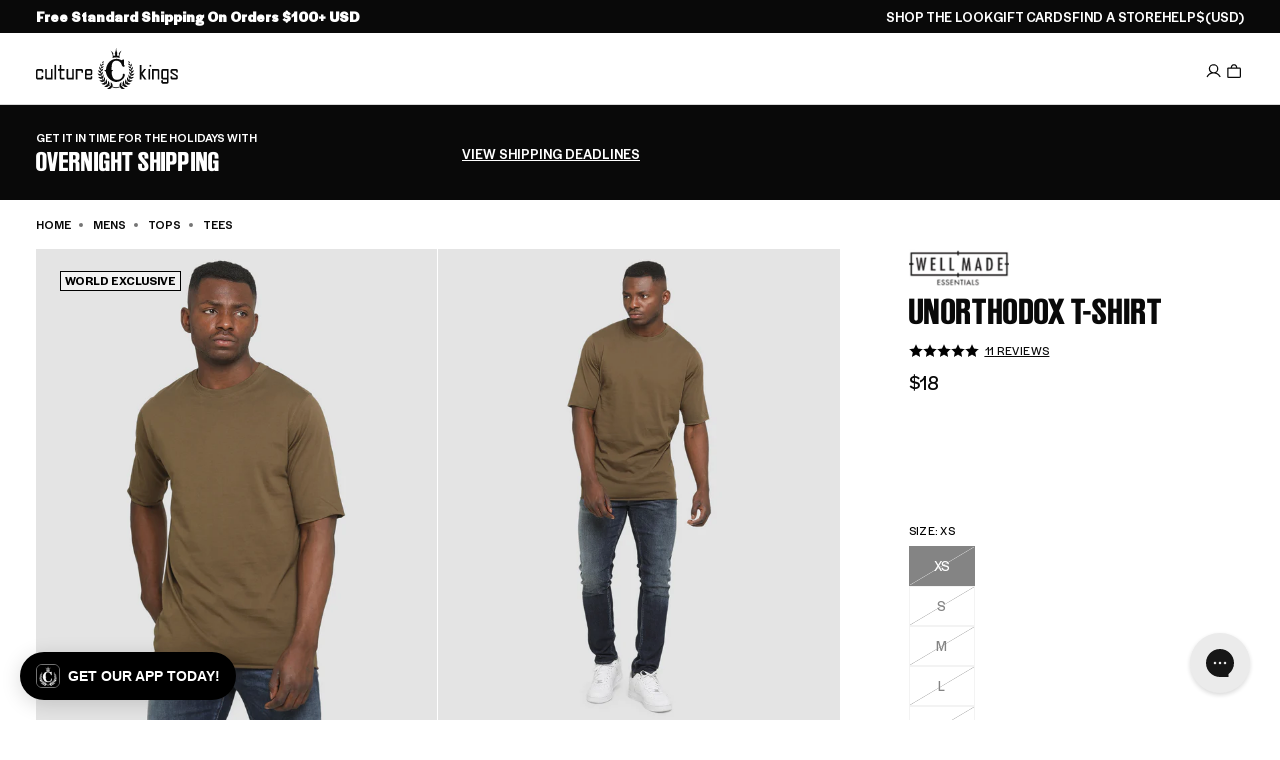

--- FILE ---
content_type: application/javascript
request_url: https://play.gotolstoy.com/widget-v2/6e38c73d6/render.utils.JswFrV1S.js
body_size: 2605
content:
var D=Object.defineProperty;var A=Object.getOwnPropertySymbols;var P=Object.prototype.hasOwnProperty,R=Object.prototype.propertyIsEnumerable;var g=(t,e,r)=>e in t?D(t,e,{enumerable:!0,configurable:!0,writable:!0,value:r}):t[e]=r,b=(t,e)=>{for(var r in e||(e={}))P.call(e,r)&&g(t,r,e[r]);if(A)for(var r of A(e))R.call(e,r)&&g(t,r,e[r]);return t};var C=(t,e,r)=>g(t,typeof e!="symbol"?e+"":e,r);var h=(t,e,r)=>new Promise((o,a)=>{var s=l=>{try{d(r.next(l))}catch(u){a(u)}},n=l=>{try{d(r.throw(l))}catch(u){a(u)}},d=l=>l.done?o(l.value):Promise.resolve(l.value).then(s,n);d((r=r.apply(t,e)).next())});import{a as p,d as x,W as y,_ as m,D as M,b as $}from"./widget-loader.5jVK42o6.js";import{b as U,u as c,c as V,P as G,h as j,y as B,k as W}from"./vendor-preact.D9E1TqzR.js";import{c as Y}from"./env.utils.DlvONbZq.js";import{F as k,T as O,a as L}from"./ui.constants.Defd7Z6n.js";const q=()=>window.location.search.includes(x)||Y();class H extends U{constructor(r){super(r);C(this,"handleRefresh",()=>{this.setState({hasError:!1,error:void 0})});this.state={hasError:!1}}static getDerivedStateFromError(r){return{hasError:!0,error:r}}componentDidCatch(r,o){p("Error caught by ErrorBoundary:",{error:r,errorInfo:o}),this.handleRefresh()}render(){var r;return this.state.hasError?q()?c("div",{className:"flex flex-col items-center justify-center p-4 space-y-4 text-center",children:[c("p",{className:"text-red-500 font-medium",children:"Something went wrong"}),c("p",{className:"text-sm text-gray-600",children:(r=this.state.error)==null?void 0:r.message}),c("button",{type:"button","aria-label":"Try Again",onClick:this.handleRefresh,className:"px-4 py-2 bg-blue-500 text-white rounded-md hover:bg-blue-600 focus:outline-none focus:ring-2 focus:ring-blue-500 focus:ring-offset-2",children:"Try Again"})]}):c("div",{className:"flex items-center justify-center p-4",children:c("div",{className:"w-6 h-6 border-2 border-blue-500 border-t-transparent rounded-full animate-spin"})}):this.props.children}}const v=[];function K(t,e){const r="italic",o="normal",a={".ttf":"truetype",".otf":"opentype",".woff":"woff",".woff2":"woff2"},s=document.createElement("style");for(const n of Object.keys(t)){const d=t[n],l=n.includes(r),u=n.split("-")[1]||n.replace(r,"")||o,S=l?r:o,E=Object.keys(a).find(_=>d.includes(_)),i=a[E],f=d.replace("http://","https://");s.append(document.createTextNode(`@font-face { font-family: '${e}'; src: url("${f}") format("${[i]}"); font-weight: ${u}; font-style: ${S}; font-display: swap;}`))}document.head.append(s)}const N=(t,e=1)=>{if(!(!t||e===3)){if(!document.querySelector("#tolstoyWidgetElement")){setTimeout(()=>{N(t,e+1)},1e3);return}document.querySelector("#tolstoyWidgetElement").style.fontFamily=`${t}, ${k}`}},z=t=>{const e=document.head.querySelectorAll("style");return Array.from(e).some(r=>r.textContent.includes(`@font-face { font-family: '${t}';`))};function w(t,e="tolstoy-custom-font-family"){if(!t||v.includes(e)||z(e))return;const{sources:r}=t;K(r,e),N(e),v.push(e)}const J=t=>{let e=t;return e=e.replace(/\/\*[\s\S]*?\*\//g," "),e=e.replace(/\\([0-9a-fA-F]{1,6})(\r\n|[ \t\r\n\f])?/g,(r,o)=>String.fromCharCode(parseInt(o,16))),e=e.replace(/@import\s+[^;]+;?/gi,"/* @import removed */"),e=e.replace(/url\s*\(\s*(['"]?)(?!data:)([^)'"]+)\1\s*\)/gi,"/* url() removed */"),e=e.replace(/expression\s*\([^)]*\)/gi,"/* expression() removed */"),e=e.replace(/behavior\s*:\s*[^;]+;?/gi,"/* behavior removed */"),e=e.replace(/-moz-binding\s*:\s*[^;]+;?/gi,"/* -moz-binding removed */"),e},Q=({children:t,target:e})=>{const[r,o]=j(null);if(B(()=>{h(void 0,null,function*(){try{const n=yield m(()=>import("./vendor-styled.BidIGL9a.js"),[]);o({StyleSheetManager:n.StyleSheetManager,createGlobalStyle:n.createGlobalStyle})}catch(n){p("Error loading styled-components",n)}})},[]),!r)return c(W,{children:t});const{StyleSheetManager:a}=r;return c(a,{target:e,children:t})},X=t=>{var o,a,s,n,d,l;if(!t)return;const e=((s=(a=(o=t==null?void 0:t.design)==null?void 0:o.branding)==null?void 0:a.typography)==null?void 0:s.font)||{},r=((l=(d=(n=t==null?void 0:t.design)==null?void 0:n.branding)==null?void 0:d.typography)==null?void 0:l.fontHeading)||{};e!=null&&e.family&&w(e,O),r!=null&&r.family&&w(r,L)},I=t=>h(void 0,null,function*(){try{switch(t){case y.COLLECTION_PAGE_TILE:return"";case y.PRODUCT_PAGE_VIDEO:case y.PRODUCT_PAGE_VIDEO_TEST_GALLERY:return(yield m(()=>import("./product-gallery-video.ByKwOpXi.js"),[])).default;case y.PRODUCT_TILE:return(yield m(()=>import("./product-tile.ByKwOpXi.js"),[])).default;case y.SHOP_ASSISTANT_EMBED:return(yield m(()=>import("./shop-assistant-embed.DsqAPbgt.js"),[])).default;default:return""}}catch(e){return p("error loading widget styles",e),""}}),Z=(t,e,r,o,a)=>h(void 0,null,function*(){const s=document.createElement("style");if(s.textContent=r||(yield I(e)),s.textContent+=`
    div{
      font-family: ${o!=null?o:"var(--tolstoy-custom-font-family)"};
    }
    button{
      font-family: ${o!=null?o:"var(--tolstoy-custom-font-family)"};
    }
    input{
      font-family: ${o!=null?o:"var(--tolstoy-custom-font-family)"};
    }
    select{
      font-family: ${o!=null?o:"var(--tolstoy-custom-font-family)"};
    }
  `,a){const n=J(a);s.textContent+=`
/* Custom CSS */
${n}`}return t.host instanceof HTMLElement&&(t.host.style.setProperty("--tolstoy-custom-font-family",O),t.host.style.setProperty("--tolstoy-custom-heading-font-family",L)),t.firstChild?t.insertBefore(s,t.firstChild):t.appendChild(s),s}),F=(t,e)=>h(void 0,null,function*(){try{const{element:r,mode:o="open",containerClasses:a,containerStyles:s,config:n,hasStyledComponents:d=!1,widgetKey:l,preloadedStyles:u,fontFamily:S,customCss:E}=e;r.style.display="flex";let i;if(r.shadowRoot)for(i=r.shadowRoot;i.firstChild;)i.removeChild(i.firstChild);else i=r.attachShadow({mode:o});const f=document.createElement("div");a&&(f.className=a),s&&Object.assign(f.style,s),f.style.letterSpacing="normal",i.appendChild(f),Z(i,l,u,S,E);const _=V(f);requestAnimationFrame(()=>{X(n)}),d&&(yield m(()=>import("./vendor-styled.BidIGL9a.js"),[]));const T=c(H,{children:c(G,{fallback:c("div",{}),children:c(t,b({},e))})});return _.render(d?c(Q,{target:i,children:T}):T),_}catch(r){return p("error in renderElement",r),e.element.setAttribute(M.STATUS,$.FAILED),null}}),ee=t=>{try{if(!t.shadowRoot)return t;const e=t.cloneNode(!1);return Array.from(t.attributes).forEach(r=>{e.setAttribute(r.name,r.value)}),Array.from(t.childNodes).forEach(r=>{(r.nodeType!==Node.ELEMENT_NODE||!r.shadowRoot)&&e.appendChild(r.cloneNode(!0))}),t.parentNode?(t.parentNode.replaceChild(e,t),e):null}catch(e){return p("error in detachShadowRoot",e),null}},te=t=>t.shadowRoot!==null,re=t=>t.shadowRoot,ce=Object.freeze(Object.defineProperty({__proto__:null,default:F,detachShadowRoot:ee,getShadowRoot:re,getWidgetStyles:I,hasShadowRoot:te},Symbol.toStringTag,{value:"Module"}));export{H as E,ce as a,I as g,F as r};


--- FILE ---
content_type: application/javascript
request_url: https://play.gotolstoy.com/widget-v2/6e38c73d6/use-is-mobile.pdiEP55S.js
body_size: -346
content:
import{h as o,_ as r}from"./vendor-preact.D9E1TqzR.js";let t;const d=()=>{const[n,e]=o(!1);return r(()=>{const i=()=>{clearTimeout(t),t=setTimeout(()=>{e(window.innerWidth<768)},250)};return window.addEventListener("resize",i),e(window.innerWidth<768),()=>window.removeEventListener("resize",i)},[]),n};export{d as u};


--- FILE ---
content_type: application/javascript
request_url: https://play.gotolstoy.com/widget-v2/6e38c73d6/shop-assistant-signin-form.CFqGMrAu.js
body_size: 18461
content:
var gt=Object.defineProperty,mt=Object.defineProperties;var ht=Object.getOwnPropertyDescriptors;var ae=Object.getOwnPropertySymbols;var De=Object.prototype.hasOwnProperty,Me=Object.prototype.propertyIsEnumerable;var fe=(s,e,t)=>e in s?gt(s,e,{enumerable:!0,configurable:!0,writable:!0,value:t}):s[e]=t,y=(s,e)=>{for(var t in e||(e={}))De.call(e,t)&&fe(s,t,e[t]);if(ae)for(var t of ae(e))Me.call(e,t)&&fe(s,t,e[t]);return s},x=(s,e)=>mt(s,ht(e));var Ue=s=>typeof s=="symbol"?s:s+"",_e=(s,e)=>{var t={};for(var r in s)De.call(s,r)&&e.indexOf(r)<0&&(t[r]=s[r]);if(s!=null&&ae)for(var r of ae(s))e.indexOf(r)<0&&Me.call(s,r)&&(t[r]=s[r]);return t};var A=(s,e,t)=>fe(s,typeof e!="symbol"?e+"":e,t);var g=(s,e,t)=>new Promise((r,o)=>{var i=d=>{try{a(t.next(d))}catch(l){o(l)}},c=d=>{try{a(t.throw(d))}catch(l){o(l)}},a=d=>d.done?r(d.value):Promise.resolve(d.value).then(i,c);a((t=t.apply(s,e)).next())});import{J as G,x as $,T as z,y as v,u as n,q as Q,A as he,h as k,k as ge}from"./vendor-preact.D9E1TqzR.js";import{u as Ye,a as je,b as pt,Q as ft,c as _t}from"./vendor-query.DtfF_D-3.js";import{A as St}from"./anonymous-id.D2Zz24VG.js";import{l as Le,a as Fe}from"./widget-loader.5jVK42o6.js";import{c as w,E,d as He,T as yt,W as Tt,e as me,O as It}from"./search-bar-widget-settings.CRdWFvpu.js";import{a as Ct,b as We}from"./events.constants.DL-T4Byd.js";import{e as Z,f as At,a as wt}from"./env.utils.DlvONbZq.js";import{g as Et,L as Ge,h as Nt}from"./vendor-icons.DrrGc7Se.js";import{c as ze,s as Ot,p as Pt}from"./vendor-state.DeSQf65-.js";import{A as kt,P as bt}from"./base-analytics.types.OYIZ72pM.js";import{u as vt}from"./use-in-view.C0P7ag3d.js";const Je=G(null),te=()=>{const s=$(Je);if(!s)throw new Error("useAppEnv must be used within an AppEnvContext provider");return s};class xt{constructor(){A(this,"appName","shopify")}generateEmailOtp(e){return g(this,null,function*(){const t=yield fetch(`${Z()}/customers-service/auth/email/otp/generate`,{method:"POST",headers:{"Content-Type":"application/json"},body:JSON.stringify(y({app:this.appName},e))});if(!t.ok)throw new Error(`OTP generation failed: ${t.statusText}`);const r=yield t.json();if(!(r!=null&&r.id))throw new Error("Invalid response: missing OTP ID");return r.id})}verifyEmailOtp(e){return g(this,null,function*(){const{email:t,otpId:r,otp:o,anonId:i,widgetCallBackUrl:c,callbackAction:a}=e,d=yield fetch(`${Z()}/customers-service/auth/email/otp/verify`,{method:"POST",headers:{"Content-Type":"application/json"},body:JSON.stringify({email:t,id:r,otp:o,anonId:i,multipassRedirectUrl:c==null?void 0:c.getCallbackUrl(a)})});if(!d.ok)throw new Error(`OTP verification failed: ${d.statusText}`);const l=yield d.json();if(!(l!=null&&l.success))return{success:!1};if(!(l!=null&&l.token))throw new Error("Invalid response: missing auth token");return{success:!0,user:{name:t.split("@")[0],email:t},token:l.token,multipassUrl:l.multipassUrl}})}directSignIn(e){return g(this,null,function*(){const t=yield fetch(`${Z()}/customers-service/auth/email/direct-sign-in`,{method:"POST",headers:{"Content-Type":"application/json"},body:JSON.stringify(e)});if(!t.ok)throw new Error(`Direct sign-in failed: ${t.statusText}`);const r=yield t.json();return!(r!=null&&r.success)||!(r!=null&&r.token)?{success:!1}:{success:!0,user:{name:e.email.split("@")[0],email:e.email},token:r.token}})}}const Se=new xt,Qe="local::",Te=s=>{var e;return(e=s==null?void 0:s.startsWith(Qe))!=null?e:!1},ie={storeVersion:1,isAuthenticated:!1,authToken:void 0,user:void 0,email:null,otpId:null,isLoading:!1,error:null,isProcessingMultipass:!1},Rt=s=>ze()(Ot(Pt((e,t)=>x(y({},ie),{setAuthenticated:(r,o)=>e({isAuthenticated:!0,authToken:r,user:o}),logout:()=>e(ie),updateUser:r=>{const o=t().user;o&&e({user:y(y({},o),r)})},resetStore:()=>e(ie),generateEmailOtp:(r,o,i,c,a)=>g(void 0,null,function*(){e({isLoading:!0,error:null});try{const d=yield Se.generateEmailOtp({email:r,appKey:o,appUrl:i,anonId:c,brandName:a});return e({email:r,otpId:d,isLoading:!1}),{success:!0,otpId:d}}catch(d){const l=d instanceof Error?d.message:"Failed to send OTP. Please try again.";return e({error:l,isLoading:!1}),{success:!1,error:l}}}),verifyOtp:(r,o,i,c)=>g(void 0,null,function*(){const{email:a,otpId:d}=t();if(!a||!d){const l="Invalid session. Please start over.";return e({error:l}),{success:!1,error:l}}e({isLoading:!0,error:null});try{const l=yield Se.verifyEmailOtp({email:a,otpId:d,otp:r,anonId:o,widgetCallBackUrl:i,callbackAction:c});if(!l.success){const u="Invalid OTP. Please try again.";return e({error:u,isLoading:!1}),{success:!1,error:u}}return l.user&&l.token&&e({isAuthenticated:!0,authToken:l.token,user:{id:`user_${Date.now()}`,email:l.user.email,name:l.user.name,picture:l.user.picture},email:null,otpId:null,isLoading:!1,error:null}),{success:!0,user:l.user,token:l.token,multipassUrl:l.multipassUrl}}catch(l){const u=l instanceof Error?l.message:"Failed to verify OTP. Please try again.";return e({error:u,isLoading:!1}),{success:!1,error:u}}}),resetOtp:()=>{e({email:null,otpId:null,isLoading:!1,error:null})},directSignIn:(r,o,i,c,a,d)=>g(void 0,null,function*(){e({isLoading:!0,error:null});try{const l=yield Se.directSignIn({email:r,appKey:o,appUrl:i,anonId:c});if(!l.success||!l.token){const m="Failed to sign in. Please try again.";return e({error:m,isLoading:!1}),{success:!1,error:m}}const u={id:`user_${Date.now()}`,email:r,name:r.split("@")[0]};return e({isAuthenticated:!0,authToken:l.token,user:u,isLoading:!1,error:null}),{success:!0,user:u,token:l.token}}catch(l){const u=l instanceof Error?l.message:"Failed to sign in. Please try again.";return e({error:u,isLoading:!1}),{success:!1,error:u}}}),automaticSignIn:(r,o,i)=>g(void 0,null,function*(){e({isLoading:!0,error:null});try{const c={id:r,email:o,name:i.trim()||o.split("@")[0]};return e({isAuthenticated:!0,authToken:`${Qe}shopify_${r}`,user:c,isLoading:!1,error:null}),{success:!0,user:c}}catch(c){const a=c instanceof Error?c.message:"Failed to sign in. Please try again.";return e({error:a,isLoading:!1}),{success:!1,error:a}}}),setOtpError:r=>{e({error:r,isLoading:!1})},setProcessingMultipass:r=>{e({isProcessingMultipass:r})}}),{name:s,partialize:e=>e.authToken&&e.user&&typeof e.isAuthenticated=="boolean"?{storeVersion:1,isAuthenticated:e.isAuthenticated,authToken:e.authToken,user:e.user,isProcessingMultipass:e.isProcessingMultipass}:ie}))),Dt=()=>{typeof window=="undefined"||localStorage.getItem("on-you-auth-migrated")};Dt();const b=Rt("Tolstoy-auth-token"),P=class P{constructor(e){this.url=e}static setCustomerToken(e){this.token=e}static setUserRequestContext(e){if(this.userRequestContext=e,!P.contextInitResolver){console.error("Something went wrong, contextInitResolver is not set");return}P.contextInitResolver({isInit:!0})}get(r){return g(this,arguments,function*(e,{queryParams:t}={queryParams:{}}){yield P.contextInitPromise;const o=this.getUrl(e,t);return(yield fetch(o.toString(),{method:"GET",headers:this.getHeaders()})).json()})}post(o){return g(this,arguments,function*(e,{body:t,queryParams:r}={body:{}}){yield P.contextInitPromise;const i=this.getUrl(e,r);return(yield fetch(i.toString(),{method:"POST",headers:this.getHeaders(),body:JSON.stringify(t)})).json()})}fetch(e,t){return g(this,null,function*(){var i;const r=new URL(e),o=new URLSearchParams(r.search);return r.search=new URLSearchParams(y(y({},this.getDefaultQueryParams()),o)).toString(),yield P.contextInitPromise,fetch(r.toString(),x(y({},t),{headers:y(y({},this.getHeaders()),(i=t.headers)!=null?i:{})}))})}getHeaders(){const e=P.token||b.getState().authToken,t=e&&!Te(e);return y({"Content-Type":"application/json"},t?{Authorization:`Bearer ${e}`}:{})}getUrl(e,t={}){const r=this.getDefaultQueryParams(),o=new URL(`${this.url}${e}`),i=new URLSearchParams(y(y({},r),t));return i.set("t",new Date().getTime().toString()),o.search=i.toString(),o}getDefaultQueryParams(){var r;const e={};P.userRequestContext&&(e.appKey=P.userRequestContext.appKey,e.appUrl=P.userRequestContext.appUrl,e.anonId=P.userRequestContext.anonId);const t=b.getState();return t.isAuthenticated&&((r=t.user)!=null&&r.email)&&(e.email=t.user.email),e}};A(P,"userRequestContext",null),A(P,"token",null),A(P,"contextInitResolver"),A(P,"contextInitPromise",new Promise(e=>{P.contextInitResolver=e}));let ee=P;const Mt=({children:s,appKey:e,appUrl:t,anonId:r})=>{const o=z(()=>r||St.getAndSetAnonymousId(),[r]),i=z(()=>({appKey:e,appUrl:t,anonId:o}),[e,t,o]);return v(()=>{ee.setUserRequestContext({appKey:e,appUrl:t,anonId:o})},[e,t,o]),n(Je.Provider,{value:i,children:s})},Xe=G(void 0),Ut=({children:s,url:e,widgetUrlParams:t,wasAutoOpened:r,callbackAuthToken:o,callbackAction:i})=>n(Xe.Provider,{value:{callbackUrl:e,widgetUrlParams:t,wasAutoOpened:r,callbackAuthToken:o,callbackAction:i},children:s}),re=()=>{const s=$(Xe);if(s===void 0)throw new w(E.INTERNAL_ERROR,{details:"useWidgetCallbackUrl must be used within an WidgetCallbackUrlProvider"});return s};var W=(s=>(s.SHOP_ASSISTANT_TAPCART_SIGNIN="shop_assistant_tapcart_signin",s.SHOP_ASSISTANT_WIDGET_VIEW="shop_assistant_widget_view",s.SHOP_ASSISTANT_OPEN="shop_assistant_open",s.SHOP_ASSISTANT_CLOSE="shop_assistant_close",s.SHOP_ASSISTANT_MINIMIZE="shop_assistant_minimize",s.SHOP_ASSISTANT_PRODUCT_MODAL_OPEN="shop_assistant_product_modal_open",s.SHOP_ASSISTANT_PRODUCT_MODAL_CLOSE="shop_assistant_product_modal_close",s.SHOP_ASSISTANT_PRODUCT_MODAL_ADD_TO_CART="shop_assistant_product_modal_add_to_cart",s.SHOP_ASSISTANT_PRODUCT_MODAL_REMOVE_FROM_CART="shop_assistant_product_modal_remove_from_cart",s.SHOP_ASSISTANT_PRODUCT_MODAL_GO_TO_PRODUCT_PAGE="shop_assistant_product_modal_go_to_product_page",s.SHOP_ASSISTANT_MESSAGE_RECEIVED="shop_assistant_message_received",s.SHOP_ASSISTANT_MESSAGE_SENT="shop_assistant_message_sent",s.SHOP_ASSISTANT_QUICK_MESSAGE_CLICKED="shop_assistant_quick_message_clicked",s.SHOP_ASSISTANT_QUICK_ACTION_CLICKED="shop_assistant_quick_action_clicked",s.SHOP_ASSISTANT_AUTH_REQUIRED="shop_assistant_auth_required",s.SHOP_ASSISTANT_AUTH_TRIGGERED="shop_assistant_auth_triggered",s.SHOP_ASSISTANT_AUTH_COMPLETED="shop_assistant_auth_completed",s.SHOP_ASSISTANT_TOP_QUESTIONS_IMPRESSION="shop_assistant_top_questions_impression",s.SHOP_ASSISTANT_TOP_QUESTIONS_CLICKED="shop_assistant_top_questions_clicked",s.SHOP_ASSISTANT_ASK_AI_CLICKED="shop_assistant_ask_ai_clicked",s.SHOP_ASSISTANT_CHAT_EMBED_CLICKED="shop_assistant_chat_embed_clicked",s.SHOP_ASSISTANT_USER_IMAGE_UPLOADED="shop_assistant_user_image_uploaded",s.SHOP_ASSISTANT_GENERATED_TRY_ON_COMPLETED="shop_assistant_generated_try_on_completed",s.SHOP_ASSISTANT_TRYON_FEEDBACK_SHOWN="shop_assistant_tryon_feedback_shown",s.SHOP_ASSISTANT_TRYON_FEEDBACK_THUMBS_UP="shop_assistant_tryon_feedback_thumbs_up",s.SHOP_ASSISTANT_TRYON_FEEDBACK_THUMBS_DOWN="shop_assistant_tryon_feedback_thumbs_down",s.SHOP_ASSISTANT_TRYON_TOUCH_UP_CLICKED="shop_assistant_tryon_touch_up_clicked",s.SHOP_ASSISTANT_TRYON_TOUCH_UP_COMPLETED="shop_assistant_tryon_touch_up_completed",s.SHOP_ASSISTANT_TRYON_TOUCH_UP_FAILED="shop_assistant_tryon_touch_up_failed",s.SHOP_ASSISTANT_TRYON_SHARE_CLICKED="shop_assistant_tryon_share_clicked",s.SHOP_ASSISTANT_TRYON_SHARE_COPIED="shop_assistant_tryon_share_copied",s.SHOP_ASSISTANT_TRYON_ANIMATE_CLICKED="shop_assistant_tryon_animate_clicked",s.SHOP_ASSISTANT_TRYON_ANIMATE_COMPLETED="shop_assistant_tryon_animate_completed",s.SHOP_ASSISTANT_TRYON_ANIMATE_FAILED="shop_assistant_tryon_animate_failed",s.SHOP_ASSISTANT_TRYON_PAIR_CLICKED="shop_assistant_tryon_pair_clicked",s.SHOP_ASSISTANT_TRYON_SIMILAR_CLICKED="shop_assistant_tryon_similar_clicked",s.SHOP_ASSISTANT_TRYON_MULTI_PRODUCT_COMPLETED="shop_assistant_tryon_multi_product_completed",s.SHOP_ASSISTANT_MODAL_OPEN="shop_assistant_modal_open",s.SHOP_ASSISTANT_MODAL_CLOSE="shop_assistant_modal_close",s.SHOP_ASSISTANT_SEARCH_BAR_FOCUSED="shop_assistant_search_bar_focused",s.SHOP_ASSISTANT_SEARCH_BAR_BLURRED="shop_assistant_search_bar_blurred",s.SHOP_ASSISTANT_APP_PROMOTION_SHOWN="shop_assistant_app_promotion_shown",s.SHOP_ASSISTANT_APP_PROMOTION_GET_APP_CLICKED="shop_assistant_app_promotion_get_app_clicked",s.SHOP_ASSISTANT_RECOMMENDED_PRODUCT="shop_assistant_recommended_product",s.SHOP_ASSISTANT_RECOMMENDED_PRODUCT_CLICKED="shop_assistant_recommended_product_clicked",s.SHOP_ASSISTANT_RECOMMENDED_PRODUCT_ADD_TO_CART_CLICK="shop_assistant_recommended_product_add_to_cart_click",s.PAGE_VIEW="pageView",s.EMBED_VIEW="embedView",s.SESSION_START="sessionStart",s.SHOP_ASSISTANT_COUPON_DISMISSED="shop_assistant_coupon_dismissed",s.SHOP_ASSISTANT_COUPON_CLICKED="shop_assistant_coupon_clicked",s.SHOP_ASSISTANT_CLOSET_CLICKED="shop_assistant_closet_clicked",s.SHOP_ASSISTANT_PROFILE_CLICKED="shop_assistant_profile_clicked",s.SHOP_ASSISTANT_SESSION_HISTORY_CLICKED="shop_assistant_session_history_clicked",s.SHOP_ASSISTANT_SESSION_CHANGED="shop_assistant_session_changed",s.SHOP_ASSISTANT_CLOSET_PROCESSING_START="shop_assistant_closet_processing_start",s.SHOP_ASSISTANT_CLOSET_PROCESSING_RETRY="shop_assistant_closet_processing_retry",s.SHOP_ASSISTANT_PROFILE_IMAGE_UPLOAD="shop_assistant_profile_image_upload",s.SHOP_ASSISTANT_PROFILE_IMAGE_DELETE="shop_assistant_profile_image_delete",s.SHOP_ASSISTANT_TRYON_DELETE="shop_assistant_tryon_delete",s.SHOP_ASSISTANT_PROFILE_MEASUREMENTS_EDIT="shop_assistant_profile_measurements_edit",s))(W||{});class Lt{constructor({appKey:e,appUrl:t,isSilent:r=!1,productId:o,user:i,playerType:c,videoId:a,isSearchBarOnPlayer:d,isSearchBarOnStories:l}){A(this,"analytics");A(this,"isSilent");A(this,"videoId");A(this,"isSearchBarOnPlayer");A(this,"isSearchBarOnStories");this.analytics=new kt({appKey:e,appUrl:t,playerType:c,owner:t,productId:o,user:i}),this.isSilent=r,this.videoId=a,this.isSearchBarOnPlayer=d!=null?d:!1,this.isSearchBarOnStories=l!=null?l:!1}track(e,t){if(this.isSilent)return;const r=this.videoId?{videoId:this.videoId}:{},o=y({isSearchBarOnPlayer:this.isSearchBarOnPlayer,isSearchBarOnStories:this.isSearchBarOnStories},t!=null?t:{}),i={formData:JSON.stringify(o)};this.analytics.track(e,y(y({},i),r))}}const Ze=G(void 0),Ft=({children:s,appKey:e,appUrl:t,isSilent:r,productId:o,widgetType:i,videoId:c,isSearchBarOnPlayer:a,isSearchBarOnStories:d})=>{const{user:l}=b(),u=z(()=>new Lt({appKey:e,appUrl:t,isSilent:r,productId:o,user:l,playerType:i,videoId:c,isSearchBarOnPlayer:a,isSearchBarOnStories:d}),[e,t,r,o,l,c,a]);return n(Ze.Provider,{value:{analytics:u},children:s})},Ht=()=>{const s=$(Ze);if(s===void 0)throw new w(E.INTERNAL_ERROR,{details:"useShopAssistantAnalyticsContext must be used within an ShopAssistantAnalyticsProvider"});return s},oe=()=>{const{analytics:s}=Ht();return{track:Q((t,r)=>{s.track(t,r)},[s])}},ur=s=>{const{track:e}=oe(),{elementRef:t}=vt({onInView:()=>e(W.EMBED_VIEW),threshold:.5,triggerOnce:!0});t.current=s;const r=he(!1);v(()=>{const c=setTimeout(()=>{r.current||(e(W.PAGE_VIEW),r.current=!0)},100);return()=>clearTimeout(c)},[]);const o=he(!1);return{onSessionStart:c=>{o.current||(e(W.SESSION_START,c),o.current=!0)}}},et=G(void 0),Wt=({children:s,productId:e,collectionId:t,videoId:r})=>{const o=z(()=>Ct({productId:e,collectionId:t,videoId:r}),[]);return n(et.Provider,{value:o,children:s})},gr=()=>{const s=$(et);if(s===void 0)throw new w(E.INTERNAL_ERROR,{details:"usePageContext must be used within an PageContextProvider"});return{pageContext:s}},Gt={DEFAULT_GREETING:"Hi, I’m your AI personal shopper. Tell me what you’re shopping for and I’ll surface the best options for you."},$t=At("VITE_USE_LOCAL_AGENT_API")==="true",tt=()=>$t?"http://localhost:8080/shop-assistant-service":`${wt()}/shop-assistant-service`;var qt=(s=>(s.TRYON="tryon",s.SIZING="sizing",s.PRODUCT_RECOMMENDATIONS="product_recommendations",s.PRODUCT_VARIANTS="product_variants",s.ADD_TO_CART="add_to_cart",s.GENERAL="general",s))(qt||{});class Bt{constructor(e){A(this,"httpClient");this.httpClient=new ee(tt()+e)}getChatURL(){return this.httpClient.url}customFetch(e,t){const r=e.toString();return this.httpClient.fetch(r,t!=null?t:{})}createChat(r){return g(this,arguments,function*({message:e,widgetType:t}){return(yield this.httpClient.post("/create-chat",{body:{message:e,widgetType:t}})).chat})}getAllMessages(t){return g(this,arguments,function*({sessionId:e}){return yield this.httpClient.get("/messages/all",{queryParams:{sessionId:e}})})}}const Vt=new Bt("/api/chat-agent"),we="shopAssistantSessionIdV2",Ee="shopAssistantSessionIdTimestampV2",Ne="shopAssistantResentMessagesV2",pe="shopAssistantTrackedToolInvocationsV2",Oe=12*60*60*1e3,Kt=50,Yt=s=>{try{const e=localStorage.getItem(`${we}::${s}`),t=localStorage.getItem(`${Ee}::${s}`);if(e&&t){const r=parseInt(t,10);if(!isNaN(r)&&Date.now()-r<Oe)return e}}catch(e){console.warn("Failed to access localStorage for sessionId",e)}return null},jt=(s,e)=>{try{localStorage.setItem(`${we}::${e}`,s),localStorage.setItem(`${Ee}::${e}`,Date.now().toString())}catch(t){console.warn("Failed to save sessionId to localStorage",t)}},mr=(s,e)=>{try{localStorage.setItem(`${Ne}::${e}`,JSON.stringify(s.slice(Kt*-1)))}catch(t){console.warn("Failed to save chat to localStorage",t)}},hr=s=>{try{const e=localStorage.getItem(`${Ne}::${s}`);return e?JSON.parse(e):[]}catch(e){console.warn("Failed to get chat from localStorage",e)}return[]},pr=s=>{try{localStorage.removeItem(`${we}::${s}`),localStorage.removeItem(`${Ee}::${s}`),localStorage.removeItem(`${Ne}::${s}`),localStorage.removeItem(`${pe}::${s}`)}catch(e){console.warn("Failed to clear session from localStorage",e)}},fr=(s,e)=>{try{const t=localStorage.getItem(`${pe}::${e}`);if(t){const o=JSON.parse(t)[s];return!!(o&&Date.now()-o<Oe)}}catch(t){console.warn("Failed to check tracked tool invocations from localStorage",t)}return!1},_r=(s,e)=>{try{const t=localStorage.getItem(`${pe}::${e}`),r=t?JSON.parse(t):{},o=Date.now();Object.keys(r).forEach(i=>{o-r[i]>=Oe&&delete r[i]}),r[s]=o,localStorage.setItem(`${pe}::${e}`,JSON.stringify(r))}catch(t){console.warn("Failed to mark tool invocation as tracked in localStorage",t)}},zt={userMessageColor:"#007AFF",userMessageFontColor:"#FFFFFF",modalBackgroundColor:"#F9FAFB",fontStyle:"",enableSevenEighthScreen:!1,enableCloset:!0,enableProfile:!0,hideMinimizeButton:!1,assistantInitialMessage:"Hi, I'm your AI personal shopper. Tell me what you're shopping for and I'll surface the best options for you.",checkInventoryStock:null},Jt="See how every product looks on you, with just one click",st="Upload full-body photo",rt=`Ready to see how this product looks on you?
Let's make it happen!`;var ot=(s=>(s.VirtualTryOn="VirtualTryOn",s.SizeGuideAssistance="SizeGuideAssistance",s.ShadeFinder="ShadeFinder",s.ConnectToSupport="ConnectToSupport",s.AddToCart="AddToCart",s.Coupon="Coupon",s.OrderStatus="OrderStatus",s.SignInFirst="SignInFirst",s.RegionalPricing="RegionalPricing",s))(ot||{}),Qt=(s=>(s.TRYON="tryon",s.SIZING="sizing",s.SHADE_FINDER="shade_finder",s.GENERAL="general",s))(Qt||{}),Ie=(s=>(s.Male="male",s.Female="female",s.Beauty="beauty",s.Custom="custom",s))(Ie||{});const Sr={type:"VirtualTryOn",enabled:!0,uploadModalText:Jt,uploadButtonText:st,uploadModalTopText:rt,uploadModalSilhouette:"male",previewImage:"male",skipSignIn:!1,signInPromptText:"Want to save your try-on? Sign in to save this look, keep your measurements, and get personalized recommendations.",signInButtonLabel:"Sign in & Save",enableBrandedEmails:!0,tryonModel:"nano_banana",allowEnhancement:!0},nt=G(void 0),Xt=({children:s,skills:e,chatModalSettings:t,widgetType:r,assistantInitialMessage:o,isSearchBarOnPlayer:i,isSearchBarOnStories:c,brandName:a,useOtpFlow:d=!1,tapcartAppId:l,tapcartCustomerAccessToken:u,hideGoogleSignin:m,hideEmailOtpSignin:p})=>{const T=z(()=>({skills:e,chatModalSettings:t||zt,widgetType:r,assistantInitialMessage:o,isSearchBarOnPlayer:i,isSearchBarOnStories:c,brandName:a,useOtpFlow:d,isEmbed:r===bt.CHAT_EMBED,tapcartAppId:l,tapcartCustomerAccessToken:u,hideGoogleSignin:m,hideEmailOtpSignin:p}),[e,t,r,o,i,c,a,d,l,u,m,p]);return n(nt.Provider,{value:T,children:s})},ne=()=>{const s=$(nt);if(s===void 0)throw new w(E.INTERNAL_ERROR,{details:"useShopAssistantConfig must be used within an ShopAssistantConfigProvider"});const e=s.skills,t=d=>e.some(l=>l.type===d),r=s.isSearchBarOnPlayer,o=s.isSearchBarOnStories,i=e.find(d=>d.type===ot.VirtualTryOn),a=(i==null?void 0:i.enabled)===!0&&(i==null?void 0:i.enableBrandedEmails)===!0?s.brandName:void 0;return{skills:e,hasSkill:t,chatModalSettings:s.chatModalSettings,brandName:a,widgetType:s.widgetType,assistantInitialMessage:s.assistantInitialMessage,isSearchBarOnPlayer:r,isSearchBarOnStories:o,useOtpFlow:s.useOtpFlow,isEmbed:s.isEmbed,tapcartAppId:s.tapcartAppId,tapcartCustomerAccessToken:s.tapcartCustomerAccessToken,hideGoogleSignin:s.hideGoogleSignin,hideEmailOtpSignin:s.hideEmailOtpSignin}},H={sessionId:null,isCreating:!1,listeners:new Set,setSessionId(s){this.sessionId=s,this.listeners.forEach(e=>e(s))},subscribe(s){return this.listeners.add(s),()=>this.listeners.delete(s)}},at=G(void 0),Zt=({children:s,appUrl:e,assistantInitialMessage:t})=>{const[r,o]=k(()=>{const c=H.sessionId||Yt(e);return H.sessionId=c,c});v(()=>H.subscribe(a=>{o(a)}),[]);const i=c=>{c&&jt(c,e),H.setSessionId(c),o(c)};return n(at.Provider,{value:{chatSessionId:r,setChatSessionId:i,assistantInitialMessage:t},children:s})},yr=()=>{const s=$(at);if(s===void 0)throw new w(E.INTERNAL_ERROR,{details:"useChatSession must be used within an ChatSessionProvider"});const{chatSessionId:e,setChatSessionId:t,assistantInitialMessage:r}=s,{widgetType:o}=ne();return{sessionId:e,createNewChatSession:()=>g(void 0,null,function*(){if(!(e||H.sessionId)&&!H.isCreating)try{if(H.isCreating=!0,e||H.sessionId)return;const c=yield Vt.createChat({message:r||Gt.DEFAULT_GREETING,widgetType:o});return t(c.sessionId),c}finally{H.isCreating=!1}})}};let X=null,Ce=new Set,ce=null;const $e=s=>{X=s,Ce.forEach(e=>e())},es=s=>(Ce.add(s),()=>Ce.delete(s)),it=G(void 0),ts=({children:s})=>{const{track:e}=oe(),[t,r]=k(X);v(()=>es(()=>{r(X)}),[]);const c={currentModal:t||void 0,openModal:a=>(e(W.SHOP_ASSISTANT_MODAL_OPEN,{modalType:a.type}),$e(a),new Promise(d=>{ce=d})),closeModal:a=>{e(W.SHOP_ASSISTANT_MODAL_CLOSE,{modalType:X==null?void 0:X.type}),$e(null),ce&&(ce(a),ce=null)}};return n(it.Provider,{value:c,children:s})},Tr=()=>{const s=$(it);if(s===void 0)throw new w(E.INTERNAL_ERROR,{details:"useModal must be used within an ModalContext"});return s};class Pe{static extractCallbackAction(e){try{const t=e[He.callbackActionParam];return t?JSON.parse(t):void 0}catch(t){return}}static stripCallbackAction(e){var o;const i=e,{[o=He.callbackActionParam]:t}=i;return _e(i,[Ue(o)])}static tryOnAction(e,t){return y(y({type:"tryon"},e&&{productId:e}),t&&{variantImage:t})}static chatMessageAction(e){return{type:"chat-message",queuedMessage:e}}static resetMultipassAction(e){return y({type:"reset-multipass"},e&&{queuedMessage:e})}}const ct=G(void 0),qe="user-tryon-image",ss=({children:s})=>{const e=()=>{var c;try{return(c=localStorage.getItem(qe))!=null?c:void 0}catch(a){return}},t=c=>{try{localStorage.setItem(qe,c)}catch(a){}},[r,o]=k(e),i=c=>{t(c),o(c)};return n(ct.Provider,{value:{userTryonImage:r,saveUserTryonImage:i},children:s})},rs=()=>{const s=$(ct);if(!s)throw new Error("useUserTryonImage must be used within a UserTryonImageProvider");return s},lt=G(void 0),os=({children:s,customerId:e})=>n(lt.Provider,{value:{customerId:e},children:s}),Ir=()=>{const s=$(lt);if(!s)throw new w(E.INTERNAL_ERROR,{details:"useCustomerContext must be used within an CustomerContextProvider"});return s};class ns{static getMultipassUrl(e){return g(this,null,function*(){try{const t=yield fetch(`${Z()}/customers-service/multipass/url`,{method:"POST",headers:{"Content-Type":"application/json"},body:JSON.stringify(e)});return t.ok?yield t.json():{multipassUrl:null}}catch(t){return{multipassUrl:null}}})}}class se{static validateTokenExpiry(e){const t=se.decodeSocialJWTToken(e);if(!(t!=null&&t.exp))return!1;const r=Math.floor(Date.now()/1e3);return t.exp>r}static getUserInfoFromToken(e){var r,o,i;const t=se.decodeSocialJWTToken(e);if(t!=null&&t.data)return t.source==="social"?{customerId:t.data.customerId,displayName:t.data.displayName,profilePicture:t.data.profilePicture,email:t.data.email}:t.source==="google"&&t.data.googleUserInfo?{customerId:t.data.customerId,displayName:t.data.googleUserInfo.name,profilePicture:t.data.googleUserInfo.picture,email:t.data.googleUserInfo.email||t.data.email}:{customerId:t.data.customerId,displayName:t.data.displayName||((r=t.data.googleUserInfo)==null?void 0:r.name),profilePicture:t.data.profilePicture||((o=t.data.googleUserInfo)==null?void 0:o.picture),email:t.data.email||((i=t.data.googleUserInfo)==null?void 0:i.email)}}static decodeSocialJWTToken(e){if(e)try{const[,t]=e.split(".");return JSON.parse(atob(t))}catch(t){console.error("Error decoding JWT",t);return}}}class as{loginWithProvider(d){return g(this,arguments,function*({provider:e,appKey:t,appUrl:r,callbackUrl:o,anonId:i,additionalScopes:c=[],callbackAction:a}){const l=new URL(`${Z()}/customers-service/auth/social/login`);l.searchParams.append("provider",e),l.searchParams.append("appKey",t),l.searchParams.append("appUrl",r),l.searchParams.append("redirectUrl",o.getCallbackUrl(a)),i&&l.searchParams.append("anonId",i),e==="google"&&c.length>0&&l.searchParams.append("additionalScopes",JSON.stringify(c));const u=l.href;return window.open(u,"_top"),u})}handleAuthToken(a){return g(this,arguments,function*({token:e,appKey:t,appUrl:r,callbackUrl:o,callbackAction:i,skipMultipass:c=!1}){const d=se.validateTokenExpiry(e),l=se.getUserInfoFromToken(e);if(!d||!l)return{success:!1};const u={success:!0,user:{name:l.displayName||"User",email:l.email||"",picture:l.profilePicture},token:e};if(c)return u;const m=yield ns.getMultipassUrl({appKey:t,appUrl:r,token:e,redirectUrl:o.getCallbackUrl(i)});return x(y({},u),{multipassUrl:(m==null?void 0:m.multipassUrl)||void 0})})}loginWithGoogle(e){return g(this,null,function*(){return this.loginWithProvider(x(y({},e),{provider:"google"}))})}loginWithTwitter(e){return g(this,null,function*(){return this.loginWithProvider(x(y({},e),{provider:"twitter"}))})}loginWithTikTok(e){return g(this,null,function*(){return this.loginWithProvider(x(y({},e),{provider:"tiktok"}))})}loginWithInstagram(e){return g(this,null,function*(){return this.loginWithProvider(x(y({},e),{provider:"instagram"}))})}loginWithFacebook(e){return g(this,null,function*(){return this.loginWithProvider(x(y({},e),{provider:"facebook"}))})}}const dt=new as,le="tolstoy_photo_sharing_consent",ye="tolstoy_photo_sharing_synced",ut=()=>{const[s,e]=k(!1);v(()=>{try{const a=localStorage.getItem(le);a!==null&&e(a==="true")}catch(a){console.warn("localStorage not available for photo sharing consent:",a)}},[]);const t=Q(a=>{try{localStorage.setItem(le,a.toString()),e(a),localStorage.removeItem(ye)}catch(d){console.warn("localStorage not available for photo sharing consent:",d)}},[]),r=Q(()=>{try{const a=localStorage.getItem(le);return a!==null?a==="true":!1}catch(a){return console.warn("localStorage not available for reading photo sharing consent:",a),!1}},[]),o=Q(()=>{try{return localStorage.getItem(le)!==null}catch(a){return console.warn("localStorage not available for checking explicit consent:",a),!1}},[]),i=Q(()=>{try{return localStorage.getItem(ye)==="true"}catch(a){return console.warn("localStorage not available for reading sync status:",a),!1}},[]),c=Q(()=>{try{localStorage.setItem(ye,"true")}catch(a){console.warn("localStorage not available for marking as synced:",a)}},[]);return{isChecked:s,setConsent:t,getPhotoSharingConsent:r,hasExplicitConsent:o,hasSynced:i,markAsSynced:c}};class is{constructor(e){A(this,"hasSentRegisterEmail",!1);A(this,"httpClient");this.httpClient=new ee(tt()+e)}registerEmail(){return g(this,null,function*(){if(!this.hasSentRegisterEmail){this.hasSentRegisterEmail=!0,console.log("registerEmail");try{yield this.httpClient.post("/register-email",{body:{}})}catch(e){console.error("Failed to register email",e)}}})}getCustomerInfo(){return g(this,null,function*(){return yield this.httpClient.get("/customer-info",{queryParams:{}})})}updateCustomerInfo(e){return g(this,null,function*(){return yield this.httpClient.post("/customer-info",{body:e})})}getUserImage(){return g(this,null,function*(){try{return(yield this.httpClient.get("/get-user-image")).userImage}catch(e){return null}})}getUserImages(){return g(this,null,function*(){try{return(yield this.httpClient.get("/user-images")).images}catch(e){return console.error("Failed to get user images:",e),[]}})}deleteUserImage(e){return g(this,null,function*(){try{yield this.httpClient.post(`/user-images/${e}/delete`,{body:{}})}catch(t){throw console.error("Failed to delete user image",t),t}})}setActiveUserImage(e){return g(this,null,function*(){try{return(yield this.httpClient.post(`/user-images/${e}/set-active`,{body:{}})).success}catch(t){throw console.error("Failed to set active user image",t),t}})}deleteTryOn(e){return g(this,null,function*(){try{yield this.httpClient.post(`/tryon-feed/${e}/delete`,{body:{}})}catch(t){throw console.error("Failed to delete try-on",t),t}})}getRecentImages(e=7){return g(this,null,function*(){try{return yield this.httpClient.get("/recent-images",{queryParams:{daysBack:e.toString()}})}catch(t){return console.error("Failed to get recent images",t),{recentImages:[],totalImages:0}}})}getUserSessions(e=10){return g(this,null,function*(){try{return(yield this.httpClient.get("/user-sessions",{queryParams:{limit:e.toString()}})).sessions}catch(t){return console.error("Failed to get user sessions",t),[]}})}getUserMemories(e=20,t=!1){return g(this,null,function*(){try{return yield this.httpClient.get("/user-memories",{queryParams:{limit:e.toString(),reverseOrder:t.toString()}})}catch(r){return console.error("Failed to get user memories",r),{memories:[],total:0}}})}getCustomerProfile(){return g(this,null,function*(){return yield this.httpClient.get("/customer-profile",{queryParams:{}})})}}const Ae=new is("/api/customer"),cs=s=>{try{const[,e]=s.split(".");return JSON.parse(atob(e))}catch(e){return console.error("Error decoding JWT",e),null}},ls=s=>{var t,r,o,i,c;const e=cs(s);if(!e)return null;if((t=e.data)!=null&&t.googleUserInfo)return"google";if(e.source==="social"&&((r=e.data)!=null&&r.providerType)){const a=e.data.providerType.toLowerCase();if(a==="twitter")return"twitter";if(a==="instagram")return"instagram";if(a==="tiktok")return"tiktok";if(a==="google")return"google";if(a==="facebook")return"facebook"}return(o=e.data)!=null&&o.email&&!((i=e.data)!=null&&i.providerType)&&!((c=e.data)!=null&&c.googleUserInfo)?"email":null},V={isProcessing:!1,processedToken:null},de="tolstoy.shop-assistant.multipassRedirectedToken",ue="tolstoy.shop-assistant.multipassPendingAuthToken",K={get(s){if(typeof window=="undefined")return null;try{return window.sessionStorage.getItem(s)}catch(e){return null}},set(s,e){if(typeof window!="undefined")try{window.sessionStorage.setItem(s,e)}catch(t){}},remove(s){if(typeof window!="undefined")try{window.sessionStorage.removeItem(s)}catch(e){}}},ds=({appKey:s,appUrl:e,callbackAuthToken:t,wasAutoOpened:r,callbackAction:o})=>{const{callbackUrl:i}=re(),{setAuthenticated:c,setProcessingMultipass:a}=b(),{track:d}=oe(),l=o?JSON.stringify(o):void 0;v(()=>{const u=()=>g(void 0,null,function*(){const f=t!=null?t:K.get(ue);if(f&&!(V.isProcessing||V.processedToken===f)){V.isProcessing=!0;try{const h=ls(f);if(!h){console.error("Unable to detect auth provider from token"),V.isProcessing=!1;return}if(h==="email"){a(!1),V.isProcessing=!1;return}const S=(o==null?void 0:o.type)==="reset-multipass",I=K.get(de)===f,O=o&&"queuedMessage"in o?o.queuedMessage:void 0,M=Pe.resetMultipassAction(O),N=yield dt.handleAuthToken({token:f,appKey:s,appUrl:e,callbackUrl:i,callbackAction:M,skipMultipass:S||I});if(N.success&&N.user&&N.token){if(N.multipassUrl&&!S&&!I){K.set(ue,f),K.set(de,f),V.processedToken=f,window.open(N.multipassUrl,"_top");return}const q={id:`user_${Date.now()}`,email:N.user.email||"",name:N.user.name,picture:N.user.picture};I&&K.remove(de),K.remove(ue),c(N.token,q),V.processedToken=f,d(W.SHOP_ASSISTANT_AUTH_COMPLETED,{provider:h}),a(!1)}else a(!1)}catch(h){console.error("Error processing social auth redirect:",h),a(!1)}finally{V.isProcessing=!1}}}),m=t!=null?t:K.get(ue),p=m?K.get(de):null;!!m&&(r||(o==null?void 0:o.type)==="reset-multipass"||p===m)&&u()},[s,e,t,r,l,i,d])},us=()=>{const{appKey:s,appUrl:e}=te(),{wasAutoOpened:t,callbackAuthToken:r,callbackAction:o}=re(),{isAuthenticated:i,user:c,authToken:a,automaticSignIn:d}=b(),{customerEmail:l,customerFirstName:u,customerLastName:m,customerId:p}=yt;ds({appKey:s,appUrl:e,callbackAuthToken:r,wasAutoOpened:t,callbackAction:o}),v(()=>{l&&p&&d(p,l,`${u!=null?u:""} ${m!=null?m:""}`)},[l,p]),v(()=>{i&&a&&!Te(a)&&(Ae.registerEmail(),ee.setCustomerToken(a))},[i,a]);const T=!!(a&&!Te(a)&&i);return{isAuthenticated:i,user:c,authToken:a,hasValidToken:T}},gs=()=>{const s=Ye(),{isAuthenticated:e,user:t}=us(),{data:r,isLoading:o,isError:i}=je({queryKey:["customerInfo",e,t==null?void 0:t.email],queryFn:()=>Ae.getCustomerInfo(),staleTime:1e3*60*60,enabled:e}),c=pt({mutationFn:a=>g(void 0,null,function*(){yield Ae.updateCustomerInfo(a)}),onSuccess:()=>{s.invalidateQueries({queryKey:["customerInfo"]})}});return{updateCustomerInfo:c.mutateAsync,customerInfo:(r==null?void 0:r.customerInfo)||{},isLoading:o||c.isPending,isError:i||c.isError}},ms=()=>{const s=he(!1),{isAuthenticated:e}=b(),{getPhotoSharingConsent:t,hasExplicitConsent:r,hasSynced:o,markAsSynced:i}=ut(),{updateCustomerInfo:c}=gs();v(()=>{if(!e||s.current)return;g(void 0,null,function*(){if(!(o()||!r())){s.current=!0;try{const d=t();yield c({hasConsentedToShare:d}),i()}finally{s.current=!1}}})},[e,t,r,o,i,c])},hs=({children:s})=>(ms(),n(ge,{children:s})),Cr=({children:s,appKey:e,appUrl:t,callbackUrl:r,pageProductId:o,pageCollectionId:i,videoId:c,skills:a,widgetType:d,urlParams:l,autoOpen:u,isSearchBarOnPlayer:m,isSearchBarOnStories:p,chatModalSettings:T,brandName:f,assistantInitialMessage:h,useOtpFlow:S,customerId:I,tapcartAppId:O,tapcartCustomerAccessToken:M,hideGoogleSignin:N,hideEmailOtpSignin:q})=>{const L=z(()=>new ft,[]),F=Tt.extractAuthToken(l),C=u!=null?u:!1,_=Pe.extractCallbackAction(l);return n(_t,{client:L,children:n(ss,{children:n(Ut,{url:r,widgetUrlParams:l,callbackAuthToken:F,callbackAction:_,wasAutoOpened:C,children:n(Ft,{productId:o||void 0,appKey:e,appUrl:t,isSilent:!1,widgetType:d,videoId:c,isSearchBarOnPlayer:m,isSearchBarOnStories:p,children:n(Mt,{appKey:e,appUrl:t,children:n(hs,{children:n(Zt,{appUrl:t,assistantInitialMessage:h,children:n(os,{customerId:I,children:n(Wt,{productId:o||void 0,collectionId:i||void 0,videoId:c||void 0,children:n(Xt,{skills:a,chatModalSettings:T,brandName:f,widgetType:d,assistantInitialMessage:h,isSearchBarOnPlayer:m!=null?m:!1,isSearchBarOnStories:p!=null?p:!1,useOtpFlow:S,tapcartAppId:O,tapcartCustomerAccessToken:M,hideGoogleSignin:N,hideEmailOtpSignin:q,children:n(ts,{children:s})})})})})})})})})})})},ps=({appKey:s,appUrl:e})=>{const{callbackUrl:t}=re(),[r,o]=k(!1),[i,c]=k(null),{setProcessingMultipass:a}=b(),d=(f,h)=>g(void 0,null,function*(){o(!0),a(!0),c(null);try{yield dt.loginWithProvider({provider:f,appKey:s,appUrl:e,callbackUrl:t,additionalScopes:h==null?void 0:h.additionalScopes,callbackAction:h==null?void 0:h.callbackAction,anonId:h==null?void 0:h.anonId})}catch(S){const I=S instanceof Error?S.message:`Failed to login with ${f}`;c(I),o(!1),a(!1)}});return{login:d,loginWithGoogle:(f=[],h)=>d("google",{additionalScopes:f,callbackAction:h}),loginWithTwitter:f=>d("twitter",{callbackAction:f}),loginWithTikTok:f=>d("tiktok",{callbackAction:f}),loginWithInstagram:f=>d("instagram",{callbackAction:f}),loginWithFacebook:f=>d("facebook",{callbackAction:f}),isLoading:r,error:i,setError:c}};class fs{constructor(){A(this,"currentDomain",window.location.hostname);A(this,"protocol",window.location.protocol);A(this,"triggerExternalCartUpdate",()=>{var e,t,r,o,i,c,a,d,l,u,m;try{(i=(o=(r=(t=(e=window.VueMiniCart)==null?void 0:e.$store)==null?void 0:t._actions)==null?void 0:r.initCart)==null?void 0:o[0])==null||i.call(o),(d=(a=(c=window.slate)==null?void 0:c.cart)==null?void 0:a.reloadCart)==null||d.call(a),(l=window.tolstoyCartRefresh)==null||l.call(window),(u=window.monster_refresh)==null||u.call(window),(m=window.updateMiniCart)==null||m.call(window)}catch(p){console.error("Error triggering external cart update:",p)}});A(this,"addToCart",e=>g(this,null,function*(){const{variantId:t,productId:r,isInIframe:o,productHandle:i}=e;if(this.isShopifyStore()&&!o)try{const c=yield fetch(`${this.protocol}//${this.currentDomain}/cart/add.js`,{method:"POST",headers:{"Content-Type":"application/json"},body:JSON.stringify({id:t,quantity:1})});if(!c.ok)throw new w(E.ADDING_TO_CART_FAILED,{details:"HTTP request failed",params:e,response:c});this.triggerExternalCartUpdate();return}catch(c){console.warn("Direct Shopify API call failed, falling back to event system:",c),yield this.emitAddToCartEvent({variantId:t,productId:r,productHandle:i,quantity:1,isInIframe:o});return}else yield this.emitAddToCartEvent({variantId:t,productId:r,productHandle:i,quantity:1,isInIframe:o})}));A(this,"emitAddToCartEvent",e=>{const{variantId:t,productId:r,productHandle:o,quantity:i=1}=e;return new Promise((c,a)=>{let d=!1;const l=setTimeout(()=>{d||(d=!0,u(),a(new w(E.ADDING_TO_CART_FAILED,{details:"Add to cart timeout - no response from store",params:e})))},1e4),u=()=>{window.removeEventListener("message",m),clearTimeout(l)},m=T=>{var I,O;Le("DEBUG: handleMessage search bar",JSON.stringify(T.data,null,2),JSON.stringify(T,null,2));const f=T.data||{},{eventName:h,variantId:S}=f;S!==t||d||(We.ADD_TO_CART_SUCCESS.includes(h)?(d=!0,u(),c()):We.ADD_TO_CART_ERROR.includes(h)&&(d=!0,u(),a(new w(E.ADDING_TO_CART_FAILED,{details:((I=T.data)==null?void 0:I.error)||((O=T.data)==null?void 0:O.description)||"Add to cart failed",params:e}))),Le("DEBUG: eventName",h,T.data))};window.addEventListener("message",m);const p={eventName:"tolstoyAddToCart",variantId:t,productId:r,productHandle:o,quantity:i};typeof window!="undefined"&&window.InternalMessaging?window.InternalMessaging.postMessage(p):e.isInIframe?window.postMessage(x(y({},p),{eventName:"emitAddToCart"}),"*"):window.postMessage(p,"*")})});A(this,"removeFromCart",e=>g(this,null,function*(){const{variantId:t}=e,r=yield fetch(`${this.protocol}//${this.currentDomain}/cart/update.js`,{method:"POST",headers:{"Content-Type":"application/json"},body:JSON.stringify({updates:{[t]:0}})});if(!r.ok)throw new w(E.ADDING_TO_CART_FAILED,{details:"HTTP request failed to remove from cart",params:e,response:r});this.triggerExternalCartUpdate()}))}isShopifyStore(){var e;return!!(window.Shopify&&((e=window.Shopify)!=null&&e.routes))}}const Ar=new fs,_s={queuedMessages:[]},Ss=(s,e)=>x(y({},_s),{setInitialMessage:t=>{s({queuedMessages:[t]})},addMessage:t=>{e().queuedMessages.some(i=>i.message===t.message&&i.isForEmbed===t.isForEmbed)||s(i=>({queuedMessages:[...i.queuedMessages,t]}))},popMessage:t=>{const r=e().queuedMessages,i=r.filter(a=>a.isForEmbed===t)[0];if(!i)return;const c=r.filter(a=>a!==i);return s({queuedMessages:c}),i},hasMessagesFor:t=>e().queuedMessages.some(r=>r.isForEmbed===t)}),ys=ze()(Ss),Ts=()=>n("svg",{viewBox:"0 0 24 24",width:"16",height:"16",className:"w-4 h-4",children:[n("path",{d:"M22.56 12.25c0-.78-.07-1.53-.2-2.25H12v4.26h5.92c-.26 1.37-1.04 2.53-2.21 3.31v2.77h3.57c2.08-1.92 3.28-4.74 3.28-8.09z",fill:"#4285F4"}),n("path",{d:"M12 23c2.97 0 5.46-.98 7.28-2.66l-3.57-2.77c-.98.66-2.23 1.06-3.71 1.06-2.86 0-5.29-1.93-6.16-4.53H2.18v2.84C3.99 20.53 7.7 23 12 23z",fill:"#34A853"}),n("path",{d:"M5.84 14.09c-.22-.66-.35-1.36-.35-2.09s.13-1.43.35-2.09V7.07H2.18C1.43 8.55 1 10.22 1 12s.43 3.45 1.18 4.93l3.66-2.84z",fill:"#FBBC05"}),n("path",{d:"M12 5.38c1.62 0 3.06.56 4.21 1.64l3.15-3.15C17.45 2.09 14.97 1 12 1 7.7 1 3.99 3.47 2.18 7.07l3.66 2.84c.87-2.6 3.3-4.53 6.16-4.53z",fill:"#EA4335"})]}),Is=()=>n("svg",{viewBox:"0 0 24 24",width:"16",height:"16",className:"w-4 h-4",fill:"none",stroke:"currentColor",strokeWidth:"2",children:[n("path",{d:"M4 4h16c1.1 0 2 .9 2 2v12c0 1.1-.9 2-2 2H4c-1.1 0-2-.9-2-2V6c0-1.1.9-2 2-2z"}),n("polyline",{points:"22,6 12,13 2,6"})]}),Cs=()=>n("svg",{viewBox:"0 0 24 24",width:"16",height:"16",className:"w-4 h-4",children:[n("defs",{children:[n("linearGradient",{id:"instagram-gradient",x1:"0%",y1:"100%",x2:"100%",y2:"0%",children:[n("stop",{offset:"0%",stopColor:"#FFDC80"}),n("stop",{offset:"25%",stopColor:"#FCAF45"}),n("stop",{offset:"50%",stopColor:"#F77737"}),n("stop",{offset:"75%",stopColor:"#F56040"}),n("stop",{offset:"100%",stopColor:"#FD1D1D"})]}),n("linearGradient",{id:"instagram-gradient-2",x1:"0%",y1:"0%",x2:"100%",y2:"100%",children:[n("stop",{offset:"0%",stopColor:"#833AB4"}),n("stop",{offset:"50%",stopColor:"#C13584"}),n("stop",{offset:"100%",stopColor:"#E1306C"})]})]}),n("rect",{x:"2",y:"2",width:"20",height:"20",rx:"5",fill:"url(#instagram-gradient-2)"}),n("circle",{cx:"12",cy:"12",r:"4",fill:"none",stroke:"white",strokeWidth:"2"}),n("circle",{cx:"18",cy:"6",r:"1.5",fill:"white"})]}),As=()=>n("svg",{viewBox:"0 0 24 24",width:"16",height:"16",className:"w-4 h-4",children:n("path",{d:"M18.244 2.25h3.308l-7.227 8.26 8.502 11.24H16.17l-5.214-6.817L4.99 21.75H1.68l7.73-8.835L1.254 2.25H8.08l4.713 6.231zm-1.161 17.52h1.833L7.084 4.126H5.117z",fill:"black"})}),ws=()=>n("svg",{viewBox:"0 0 24 24",width:"16",height:"16",className:"w-4 h-4",children:[n("path",{d:"M19.59 6.69a4.83 4.83 0 0 1-3.77-4.25V2h-3.45v13.67a2.89 2.89 0 0 1-5.2 1.74 2.89 2.89 0 0 1 2.31-4.64 2.93 2.93 0 0 1 .88.13V9.4a6.84 6.84 0 0 0-1-.05A6.33 6.33 0 0 0 5 20.1a6.34 6.34 0 0 0 10.86-4.43v-7a8.16 8.16 0 0 0 4.77 1.52v-3.4a4.85 4.85 0 0 1-1-.1z",fill:"#000000"}),n("path",{d:"M19.59 6.69a4.83 4.83 0 0 1-3.77-4.25V2h-3.45v13.67a2.89 2.89 0 0 1-5.2 1.74 2.89 2.89 0 0 1 2.31-4.64 2.93 2.93 0 0 1 .88.13V9.4a6.84 6.84 0 0 0-1-.05A6.33 6.33 0 0 0 5 20.1a6.34 6.34 0 0 0 10.86-4.43v-7a8.16 8.16 0 0 0 4.77 1.52v-3.4a4.85 4.85 0 0 1-1-.1z",fill:"url(#tiktok-gradient)",opacity:"0"}),n("defs",{children:n("linearGradient",{id:"tiktok-gradient",x1:"0%",y1:"0%",x2:"100%",y2:"100%",children:[n("stop",{offset:"0%",stopColor:"#25F4EE"}),n("stop",{offset:"50%",stopColor:"#000000"}),n("stop",{offset:"100%",stopColor:"#FE2C55"})]})})]}),Es=()=>n("svg",{width:"18",height:"18",viewBox:"0 0 24 24",fill:"none","aria-hidden":"true",children:n("path",{d:"M13.5 21v-7h2.4l.4-3h-2.8V9.1c0-.9.2-1.5 1.6-1.5H16V5c-.5-.1-1.5-.2-2.7-.2-2.7 0-4.6 1.6-4.6 4.7V11H6v3h2.7v7h4.8Z",fill:"currentColor"})}),D=({children:s,disabled:e=!1,variant:t="primary",fullWidth:r=!1,type:o="button",onClick:i,className:c})=>{const a="border rounded-md font-medium transition-colors focus:outline-none focus:ring-2 focus:ring-offset-2 ",d="py-2 px-4 text-sm",l={primary:"border-blue-600 bg-white text-blue-600 hover:bg-blue-50 focus:ring-blue-500",secondary:"border-gray-300 bg-white text-gray-700 hover:bg-gray-50 focus:ring-gray-300",text:"border-gray-200 bg-gray-100 text-gray-500 hover:bg-gray-200 focus:ring-gray-300"},u=e?"opacity-50 cursor-not-allowed":"cursor-pointer",m=r?"w-full":"";return n("button",{type:o,onClick:i,disabled:e,className:`flex items-center justify-center gap-2 ${a} ${d} ${l[t]} ${u} ${m} ${c}`,children:s})},Ns=({appKey:s,appUrl:e,callbackAction:t})=>{const[r,o]=k(""),{directSignIn:i,isLoading:c,error:a}=b(),{callbackUrl:d}=re(),{anonId:l}=te();return n("div",{className:"space-y-2",children:[n("div",{className:"space-y-2",children:[n("input",{id:"email",type:"email",value:r,onChange:m=>o(m.currentTarget.value),className:"w-full rounded-md border border-gray-300 px-3 py-2 text-[16px] sm:text-sm text-gray-900",placeholder:"Enter your email",disabled:c}),a&&n("p",{className:"text-sm text-red-600",children:a})]}),n(D,{onClick:()=>g(void 0,null,function*(){r&&(yield i(r,s,e,l,d,t))}),disabled:!r||c,fullWidth:!0,children:c?"Signing in...":"Sign In"})]})},Os=({appKey:s,appUrl:e,callbackAction:t})=>{const[r,o]=k(""),{email:i,verifyOtp:c,generateEmailOtp:a,isLoading:d,error:l}=b(),{callbackUrl:u}=re(),{brandName:m}=ne(),{anonId:p}=te(),T=()=>g(void 0,null,function*(){yield c(r,p,u,t)}),f=()=>g(void 0,null,function*(){i&&(m?yield a(i,s,e,p,m):yield a(i,s,e,p))});return n("div",{className:"space-y-4",children:[n("p",{className:"text-sm text-gray-600",children:["We sent a 6-digit code to ",n("strong",{children:i})]}),n("div",{className:"space-y-2",children:[n("label",{htmlFor:"otp",className:"block text-sm font-medium",children:"Enter Code"}),n("input",{id:"otp",type:"text",maxLength:6,value:r,onChange:h=>o(h.currentTarget.value.replace(/\D/g,"")),className:"w-full rounded-md border border-gray-300 px-3 py-2 text-[16px] sm:text-sm text-center tracking-widest",placeholder:"123456",disabled:d}),l&&n("p",{className:"text-sm text-red-600",children:l})]}),n(D,{onClick:T,disabled:d||r.length!==6,fullWidth:!0,children:d?"Verifying...":"Verify"}),n(D,{onClick:f,disabled:d,variant:"secondary",fullWidth:!0,children:d?"Sending...":"Resend Code"})]})},Ps=({appKey:s,appUrl:e})=>{const[t,r]=k(""),{generateEmailOtp:o,isLoading:i,error:c}=b(),{brandName:a}=ne(),{anonId:d}=te();return n("div",{className:"space-y-2",children:[n("div",{className:"space-y-2",children:[n("label",{htmlFor:"email",className:"block text-sm font-medium text-black",children:"Email"}),n("input",{id:"email",type:"email",value:t,onChange:u=>r(u.currentTarget.value),className:"w-full rounded-md border border-gray-300 px-3 py-2 text-[16px] sm:text-sm text-gray-900",placeholder:"Enter your email",disabled:i}),c&&n("p",{className:"text-sm text-red-600",children:c})]}),n(D,{onClick:()=>g(void 0,null,function*(){t&&(a?yield o(t,s,e,d,a):yield o(t,s,e,d))}),disabled:!t||i,fullWidth:!0,children:i?"Sending...":"Send Code"})]})},ks=({onBackClick:s,appKey:e,appUrl:t,callbackAction:r})=>{const{email:o,otpId:i}=b();return n("div",{className:"flex flex-col space-y-4",children:[n("button",{onClick:s,className:"text-blue-500 text-sm self-start",children:"← Back"}),o&&i?n(Os,{appKey:e,appUrl:t,callbackAction:r}):n(Ps,{appKey:e,appUrl:t})]})},bs={google:!0,facebook:!0,instagram:!1,twitter:!1,tiktok:!1},vs={"mykyta-dev-data.myshopify.com":{tiktok:!0,twitter:!0},"rubkik.myshopify.com":{tiktok:!0,twitter:!0}},Be=({onSignInWithEmail:s,appKey:e,appUrl:t,callbackAction:r,showEmailForm:o=!1})=>{const{loginWithGoogle:i,loginWithFacebook:c,loginWithInstagram:a,loginWithTwitter:d,loginWithTikTok:l,isLoading:u}=ps({appKey:e,appUrl:t}),{useOtpFlow:m,isEmbed:p}=ne(),{hasMessagesFor:T,queuedMessages:f}=ys(),[h,S]=k(null),I=y(y({},bs),vs[t]||{}),O=()=>{let _=r;if(T(p)){const J=f.find(Y=>Y.isForEmbed===p);J&&(_=Pe.chatMessageAction(J))}return _},M=()=>g(void 0,null,function*(){S("google"),yield i([],O()),S(null)}),N=()=>g(void 0,null,function*(){S("facebook"),yield c(O()),S(null)}),q=()=>g(void 0,null,function*(){S("instagram"),yield a(O()),S(null)}),L=()=>g(void 0,null,function*(){S("twitter"),yield d(O()),S(null)}),F=()=>g(void 0,null,function*(){S("tiktok"),yield l(O()),S(null)}),C=()=>{s()};return o?n("div",{className:"space-y-4",children:m?n(ks,{onBackClick:()=>{},appKey:e,appUrl:t,callbackAction:r}):n(Ns,{appKey:e,appUrl:t,callbackAction:r})}):n("div",{className:"flex flex-col gap-2",children:[I.google&&n(D,{onClick:M,disabled:u,fullWidth:!0,children:n("div",{className:"flex items-center gap-2",children:[n(Ts,{}),h==="google"?"Connecting...":"Continue with Google"]})}),I.facebook&&n(D,{onClick:N,disabled:u,fullWidth:!0,children:n("div",{className:"flex items-center gap-2",children:[n(Es,{}),h==="facebook"?"Connecting...":"Continue with Facebook"]})}),I.instagram&&n(D,{onClick:q,disabled:u,fullWidth:!0,children:n("div",{className:"flex items-center gap-2",children:[n(Cs,{}),h==="instagram"?"Connecting...":"Continue with Instagram"]})}),I.twitter&&n(D,{onClick:L,disabled:u,fullWidth:!0,children:n("div",{className:"flex items-center gap-2",children:[n(As,{}),h==="twitter"?"Connecting...":"Continue with X"]})}),I.tiktok&&n(D,{onClick:F,disabled:u,fullWidth:!0,children:n("div",{className:"flex items-center gap-2",children:[n(ws,{}),h==="tiktok"?"Connecting...":"Continue with TikTok"]})}),n(D,{onClick:C,variant:"secondary",fullWidth:!0,children:n("div",{className:"flex items-center gap-2",children:[n(Is,{}),"Continue with Email"]})})]})};class xs{triggerValidation(e){return g(this,null,function*(){const t=yield me.onyouService.image.validateImage.query({mediaId:e.imageId,appKey:e.appKey,appUrl:e.appUrl,anonId:e.anonId},{skipCDN:!1});if(!(t!=null&&t.imageId)||!(t!=null&&t.validation))throw new w(E.IMAGE_VALIDATION_FAILED,{details:"Invalid validation response",params:e,response:t});return t})}}const Rs=new xs;class Ds{uploadImage(r){return g(this,null,function*(){var o=r,{onProgress:e}=o,t=_e(o,["onProgress"]);const{file:i,appKey:c,appUrl:a,tolstoyAnonymousId:d,productId:l}=t;if(!i||i.size===0)throw new w(E.IMAGE_UPLOAD_FAILED,{details:"File is empty or not provided",file:i});const{uploadUrl:u,media:m}=yield this.startUpload({appKey:c,metadata:[{key:"anonId",value:d},{key:"appUrl",value:a}]});return yield this.uploadToS3(u,i,e),yield this.finishUpload({mediaId:m.id}),yield this.saveReferenceImage({anonId:d,url:m.url,appUrl:a,appKey:c,mediaId:m.id})})}startUpload(e){return g(this,null,function*(){const t=yield me.mediaDb.publicMedia.startPublicUpload.query({appKey:e.appKey,media:{metadata:e.metadata}},{skipCDN:!1});if(!(t!=null&&t.uploadUrl)||!(t!=null&&t.media))throw new w(E.IMAGE_UPLOAD_FAILED_UNEXPECTEDLY,{details:"Invalid startPublicUpload response",params:e,result:t});return t})}uploadToS3(e,t,r){return g(this,null,function*(){return new Promise((o,i)=>{const c=new XMLHttpRequest;c.upload.onprogress=a=>{if(a.lengthComputable&&a.total&&r){const d=Math.round(a.loaded/a.total*100);r(d)}},c.onload=a=>{(c.status<200||c.status>=300)&&i(new w(E.IMAGE_UPLOAD_FAILED,{details:"S3 upload failed",url:e,file:t,xhr:c,event:a})),o()},c.onerror=a=>{i(new w(E.IMAGE_UPLOAD_FAILED,{details:"Network error during S3 upload",url:e,file:t,xhr:c,event:a}))},c.open("PUT",e),c.send(t)})})}finishUpload(e){return g(this,null,function*(){var r,o;const t=yield me.mediaDb.publicMedia.finishPublicUpload.query({mediaId:e.mediaId},{skipCDN:!1});if(!((r=t==null?void 0:t.media)!=null&&r.id)||!((o=t==null?void 0:t.media)!=null&&o.url))throw new w(E.IMAGE_UPLOAD_FAILED_UNEXPECTEDLY,{details:"Invalid finishPublicUpload response",params:e,result:t});return{id:t.media.id,url:t.media.url}})}saveReferenceImage(e){return g(this,null,function*(){const t=yield me.onyouService.image.saveReferenceImage.query({anonId:e.anonId,mediaId:e.mediaId,appUrl:e.appUrl,appKey:e.appKey},{skipCDN:!1});if(!(t!=null&&t.imageId)||!(t!=null&&t.url))throw new w(E.IMAGE_UPLOAD_FAILED,{details:"Failed to save reference image",params:e,response:t});return{id:t.imageId,url:t.url}})}}const Ms=new Ds,Ve="attach_image",Us=({appKey:s,appUrl:e,anonId:t,initialValidationError:r,onActionComplete:o})=>{const i=Ye(),[c,a]=k(!1),[d,l]=k(0),[u,m]=k(null),[p,T]=k(null),[f,h]=k("idle"),S=he(null);v(()=>{r&&!u&&!p&&m(r)},[r,u,p]);const I=_=>_.hasMultiplePeople&&_.hasMultiplePeopleConfidence>.8?"We detected multiple people in your photo. Please upload a photo with only one person for the best try-on results.":_.isFace&&_.isFaceConfidence>.9?"Please upload a full-body photo instead of just a face photo for virtual try-on.":!_.hasHuman&&_.hasHumanConfidence>.8?"We couldn't detect a person in this photo. Please upload a clear photo of yourself.":_.humanAge<12&&_.humanAgeConfidence>.7?"This service is designed for users 12 and older. Please have an adult help you with try-on.":"This photo doesn't meet our requirements for virtual try-on. Please try uploading a different photo.",O=()=>{a(!1),h("idle"),S.current&&(S.current.value="")},M=(_,J)=>{O(),i.invalidateQueries({queryKey:["recentUploadedImages"]}),o==null||o({action:Ve,imageId:_,imageUrl:J})},N=_=>{O(),l(0),o==null||o({action:Ve,error:_})},q=_=>{const Y=["image/jpeg","image/jpg","image/png","image/webp","image/heic"];return _.size>10485760?"Image must be smaller than 10MB":Y.includes(_.type)?null:"Please select a JPG, PNG, HEIC, or WebP image"},L=_=>g(void 0,null,function*(){var ve;const Y=(ve=_.target.files)==null?void 0:ve[0];if(!Y)return;const be=q(Y);if(be){m(be);return}m(null),T(null),a(!0),h("uploading"),l(0);try{const B=yield Ms.uploadImage({file:Y,appKey:s,appUrl:e,tolstoyAnonymousId:t,productId:"shop-assistant",onProgress:j=>{l(j)}});h("validating");try{const j=yield Rs.triggerValidation({imageId:B.id,appKey:s,appUrl:e,anonId:t}),{validation:xe}=j;if(xe.isViolating){const Re=I(xe);T(Re),N(Re)}else M(B.id,B.url)}catch(j){M(B.id,B.url)}}catch(B){const j=B instanceof Error?B.message:"Upload failed, please try again";m(j),N(j)}}),F=()=>{var _;(_=S.current)==null||_.click()},C=()=>{m(null),T(null)};return v(()=>{const _=S.current;return _?(_.addEventListener("change",L),()=>{_.removeEventListener("change",L)}):()=>{}},[s,e,t,o]),{fileInputRef:S,isUploading:c,uploadProgress:d,error:u,openFileSelector:F,clearError:C,validationError:p,setError:m,uploadStatus:f}},Ls="https://play.gotolstoy.com/widget-v2/6e38c73d6/woman-silhouette.B30vYmD6.webp",Fs="https://play.gotolstoy.com/widget-v2/6e38c73d6/default-silhouette.DaxrEPBv.webp",Hs="https://play.gotolstoy.com/widget-v2/6e38c73d6/close-eyes-woman-silhouette.D1A3Sb8Z.webp",Ws={female:Ls,male:Fs,beauty:Hs},wr=({tryonSettings:s,onImageUploaded:e,initialValidationError:t})=>{const{uploadModalText:r,uploadModalSilhouette:o,uploadModalSilhouetteImageUrl:i}=s,c="uploadButtonText"in s?s.uploadButtonText:st,a="uploadModalTopText"in s?s.uploadModalTopText:rt,{track:d}=oe(),{appKey:l,appUrl:u,anonId:m}=te(),{saveUserTryonImage:p}=rs(),T=o===Ie.Custom?i:Ws[o!=null?o:Ie.Male],f=C=>{C.error||C.imageUrl&&C.imageId&&(p(C.imageUrl),e==null||e(C.imageUrl),d(W.SHOP_ASSISTANT_USER_IMAGE_UPLOADED,{imageId:C.imageId,imageUrl:C.imageUrl}))},{fileInputRef:h,isUploading:S,error:I,openFileSelector:O,clearError:M,validationError:N,setError:q,uploadStatus:L}=Us({appKey:l,appUrl:u,anonId:m,initialValidationError:t,onActionComplete:f}),F=z(()=>r==null?void 0:r.split(`
`).map(C=>C.trim()).filter(Boolean),[r]);return n("div",{className:"flex flex-col pt-0 pb-4 h-full",children:n("div",{className:"space-y-4 flex-1",children:[n("div",{className:"flex flex-col items-center justify-center text-center",children:n("div",{className:"text-sm text-gray-600",children:a==null?void 0:a.split(`
`).map((C,_)=>n("p",{children:C},_))})}),n("div",{className:" text-sm",children:F==null?void 0:F.map((C,_)=>n("div",{className:"flex items-start gap-2 mb-2",children:[n(Et,{className:"h-6 w-6 min-w-6 min-h-6 flex-shrink-0 text-green-600"}),n("p",{children:C})]},`${_}-${C}`))}),(I||N)&&n("div",{className:"bg-red-50 border border-red-200 text-red-700 px-3 py-2 rounded text-sm",children:[I||N,n("button",{onClick:M,className:"ml-2 text-red-800 hover:text-red-900 font-medium",children:"×"})]}),n("div",{className:"flex justify-center",children:n("div",{onClick:O,children:n("div",{className:"text-center",children:n("img",{src:T,className:"opacity-90 hover:opacity-100 h-[250px]"})})})}),n("div",{className:"flex w-full flex-col items-center gap-4",children:[n("input",{type:"file",ref:h,accept:"image/*",className:"hidden",disabled:S,"data-testid":"photo-upload-input"}),n(D,{onClick:O,disabled:S,variant:"primary",fullWidth:!0,children:L==="uploading"?n(ge,{children:[n(Ge,{className:"w-4 h-4 animate-spin"}),n("span",{children:"Uploading..."})]}):L==="validating"?n(ge,{children:[n(Ge,{className:"w-4 h-4 animate-spin"}),n("span",{children:"Validating..."})]}):n(ge,{children:[n(Nt,{className:"w-4 h-4"}),n("span",{children:c})]})})]})]})})},Gs=()=>n("div",{className:"text-center text-xs text-gray-900",children:[n("div",{children:["By clicking, you agree to our"," ",n("a",{href:"https://www.gotolstoy.com/terms-of-use",target:"_blank",rel:"noopener noreferrer",className:"underline",children:"Terms and Conditions"})," "]}),n("div",{children:["and"," ",n("a",{href:"https://www.gotolstoy.com/privacy-policy",target:"_blank",rel:"noopener noreferrer",className:"underline",children:"Privacy Policy"})]})]}),$s=()=>{const{isChecked:s,setConsent:e}=ut();return n("div",{className:"flex items-start gap-2 px-2 py-3 border-t border-gray-200",children:[n("input",{type:"checkbox",id:"photo-sharing-consent",checked:s,onChange:t=>e(t.target.checked),className:"mt-0.5 h-4 w-4 rounded border-gray-300 text-blue-600 focus:ring-blue-500 focus:ring-2 flex-shrink-0 cursor-pointer"}),n("div",{className:"flex flex-col",children:n("label",{htmlFor:"photo-sharing-consent",className:"cursor-pointer text-xs text-gray-600 leading-relaxed",children:[n("span",{className:"font-medium text-blue-600",children:"Optional:"})," Help inspire others! Allow us to share your try-on photos with the community."]})})]})},qs="https://play.gotolstoy.com/widget-v2/6e38c73d6/beauty.cBANC6H0.webp",Ke="https://play.gotolstoy.com/widget-v2/6e38c73d6/preview-placeholder2.B4y8Y_Gh.webp",Bs="shopifyOnYou";class Vs{static signIn(e){return g(this,null,function*(){const{appKey:t,appUrl:r,appId:o,customerAccessToken:i}=e,c=yield fetch(`${Z()}/customers-service/tapcart/signin`,{method:"POST",body:JSON.stringify({appKey:t,appUrl:r,appName:Bs,tapcartAppId:o,tapcartCustomerAccessToken:i})});if(!c.ok)throw new w(E.TAPCART_SIGNIN_FAILED,{details:"HTTP request failed",params:e,response:c});const a=yield c.json();if(!a.success||!(a!=null&&a.token))throw new w(E.TAPCART_SIGNIN_FAILED_UNEXPECTEDLY,{details:"Invalid Tapcart app ID or customer access token",params:e,response:c});return a.token})}}function U(s){return!!s&&typeof s=="object"&&!Array.isArray(s)}const ke=new Set(["shopify","shopifyStudio","shopifyOnYou"]);function Ks(s){if(!U(s))return!1;const{exp:e,iat:t}=s;return(e===void 0||typeof e=="number")&&(t===void 0||typeof t=="number")}function Ys(s){if(!U(s)||s.source!=="otp"||!U(s.data))return!1;const e=s.data;return typeof e.app=="string"&&ke.has(e.app)&&typeof e.appKey=="string"&&typeof e.appUrl=="string"&&typeof e.email=="string"}function js(s){if(!U(s)||s.source!=="tapcart"||!U(s.data))return!1;const e=s.data,t=e.firstName===void 0||typeof e.firstName=="string",r=e.lastName===void 0||typeof e.lastName=="string";return typeof e.app=="string"&&ke.has(e.app)&&typeof e.appKey=="string"&&typeof e.appUrl=="string"&&typeof e.email=="string"&&t&&r}function zs(s){if(!U(s)||s.source!=="shopify"||!U(s.data))return!1;const e=s.data,t=e.firstName===void 0||typeof e.firstName=="string",r=e.lastName===void 0||typeof e.lastName=="string";return typeof e.app=="string"&&ke.has(e.app)&&typeof e.appKey=="string"&&typeof e.appUrl=="string"&&typeof e.email=="string"&&t&&r}function Js(s){if(!U(s)||!U(s.data))return!1;const e=s.data;if(!U(e.googleUserInfo))return!1;const t=e.googleUserInfo,r=["sub","name","given_name","family_name","picture","email"];for(const o of r)if(typeof t[o]!="string")return!1;return typeof t.email_verified!="boolean"||t.hd!==void 0&&typeof t.hd!="string"?!1:typeof e.appUrl=="string"&&typeof e.email=="string"}class R{static validateTokenExpiry(e){const t=R.decodeToken(e);return Ks(t)?t.exp?t.exp>Math.floor(Date.now()/1e3):!0:!1}static getUserInfoFromToken(e){return R.getUserInfoFromGoogleToken(e)||R.getUserInfoFromOtpToken(e)||R.getUserInfoFromTapcartToken(e)||R.getUserInfoFromShopifyToken(e)}static getUserInfoFromGoogleToken(e){const t=R.decodeToken(e);if(Js(t))return{email:t.data.email,name:t.data.googleUserInfo.name,picture:t.data.googleUserInfo.picture}}static getUserInfoFromOtpToken(e){const t=R.decodeToken(e);if(Ys(t))return{email:t.data.email,name:t.data.email.split("@")[0]}}static getUserInfoFromTapcartToken(e){const t=R.decodeToken(e);if(js(t))return{email:t.data.email,name:t.data.firstName||t.data.lastName?[t.data.firstName,t.data.lastName].filter(Boolean).join(" "):t.data.email.split("@")[0]}}static getUserInfoFromShopifyToken(e){const t=R.decodeToken(e);if(zs(t))return{email:t.data.email,name:t.data.firstName||t.data.lastName?[t.data.firstName,t.data.lastName].filter(Boolean).join(" "):t.data.email.split("@")[0]}}static decodeToken(e){if(e)try{const[,t]=e.split(".");return JSON.parse(atob(t))}catch(t){It.error("Error decoding JWT",t,{});return}}}const Qs=()=>{const{tapcartAppId:s,tapcartCustomerAccessToken:e}=ne(),{appKey:t,appUrl:r}=te(),{isAuthenticated:o,setAuthenticated:i}=b(),{track:c}=oe(),a=je({queryKey:["tapcart-signin",s,e],enabled:!o&&!!s&&!!e,retry:!1,gcTime:0,staleTime:1/0,refetchOnMount:!1,refetchOnReconnect:!1,refetchOnWindowFocus:!1,queryFn:()=>g(void 0,null,function*(){try{if(!s||!e){Fe("Missing Tapcart credentials");return}return Vs.signIn({appKey:t,appUrl:r,appId:s,customerAccessToken:e})}catch(l){Fe("Tapcart signin failed",l);return}})}),d=a.data;return v(()=>{if(d){const l=R.getUserInfoFromToken(d);if(l){c(W.SHOP_ASSISTANT_TAPCART_SIGNIN,{provider:"tapcart"});const u={id:`user_${Date.now()}`,email:l.email,name:l.name,picture:l.picture};i(d,u)}}},[d]),a},Xs=s=>{switch(s){case"custom":return Ke;case"female":return qs;default:return Ke}},Er=({appKey:s,appUrl:e,tryonSettings:t,callbackAction:r})=>{const[o,i]=k(!1),{isLoading:c}=b(),{isLoading:a}=Qs(),d=c||a;return n("div",{className:"flex flex-col h-full overflow-hidden gap-4",children:[n("div",{className:"flex-shrink-0",children:[n("h1",{className:"text-l pt-2 text-center font-bold",children:["Sign in to view your new outfit ",d?"Loading...":""]}),d?n("div",{className:"flex flex-col items-center justify-center py-8 space-y-4",children:[n("div",{className:"animate-spin rounded-full h-8 w-8 border-b-2 border-blue-500"}),n("p",{className:"text-sm text-gray-600",children:"Signing in..."})]}):o?n("div",{className:"space-y-4",children:[n("button",{type:"button",onClick:()=>i(!1),className:"text-blue-500 text-sm self-start",children:"← Back"}),n(Be,{onSignInWithEmail:()=>{},appKey:s,appUrl:e,callbackAction:r,showEmailForm:!0})]}):n(Be,{onSignInWithEmail:()=>{i(!0)},appKey:s,appUrl:e,callbackAction:r})]}),t&&n("div",{className:"relative flex-1 min-h-0",children:n("div",{className:"h-full mx-6 rounded-lg overflow-hidden bg-gray-50",children:[n("img",{src:Xs(t==null?void 0:t.previewImage),alt:"Preview",className:"w-full h-full object-cover"}),n("div",{className:"absolute bottom-6 left-0 right-0 px-6 text-center",children:n("p",{className:"text-sm font-semibold text-white",children:"Your photo is approved. Sign in to generate try on image."})})]})}),n("div",{className:"flex-shrink-0",children:[n($s,{}),n("div",{className:"border-t border-gray-100 py-3",children:n(Gs,{})})]})]})};export{ee as A,D as B,Ae as C,Sr as D,Vt as E,hr as F,Ts as G,re as H,Qt as I,Ar as J,qt as K,Er as L,Mt as M,Cr as S,wr as U,Pe as W,us as a,W as b,ys as c,ur as d,ne as e,ps as f,tt as g,b as h,te as i,gs as j,ot as k,Be as l,H as m,mr as n,pr as o,yr as p,Tr as q,fr as r,jt as s,_r as t,oe as u,Gt as v,gr as w,Ns as x,rs as y,Ir as z};


--- FILE ---
content_type: application/javascript
request_url: https://play.gotolstoy.com/widget-v2/6e38c73d6/see-it-onyou-app.CEZb29Rq.js
body_size: 3344
content:
var ee=Object.defineProperty,te=Object.defineProperties;var oe=Object.getOwnPropertyDescriptors;var B=Object.getOwnPropertySymbols;var ne=Object.prototype.hasOwnProperty,se=Object.prototype.propertyIsEnumerable;var z=(t,e,o)=>e in t?ee(t,e,{enumerable:!0,configurable:!0,writable:!0,value:o}):t[e]=o,T=(t,e)=>{for(var o in e||(e={}))ne.call(e,o)&&z(t,o,e[o]);if(B)for(var o of B(e))se.call(e,o)&&z(t,o,e[o]);return t},w=(t,e)=>te(t,oe(e));var D=(t,e,o)=>new Promise((g,i)=>{var c=s=>{try{a(o.next(s))}catch(h){i(h)}},l=s=>{try{a(o.throw(s))}catch(h){i(h)}},a=s=>s.done?g(s.value):Promise.resolve(s.value).then(c,l);a((o=o.apply(t,e)).next())});import{u as n,D as re,A as le,h as N,y as W,k as V}from"./vendor-preact.D9E1TqzR.js";import{H as ae,y as ie,h as ce,c as ue,e as j,K as G,L as de,W as pe,U as he,C as me,S as K,u as fe,a as ge,d as be,k as q,D as L,b as _}from"./shop-assistant-signin-form.CFqGMrAu.js";import{u as $}from"./use-is-mobile.pdiEP55S.js";import{W as ye,C as Se}from"./widget-modal.j0rbLgXu.js";import{i as Ie,s as xe}from"./chat-modal.B4DucZ9V.js";import{d as Q}from"./modal-container.UFtyx08m.js";import{S as Ce}from"./shadow-portal.CFZWLrKA.js";import{W as Z}from"./search-bar-widget-settings.CRdWFvpu.js";import{P as J}from"./base-analytics.types.OYIZ72pM.js";import"./vendor-misc.ZYH4rFvn.js";import"./vendor-query.DtfF_D-3.js";import"./anonymous-id.D2Zz24VG.js";import"./widget-loader.5jVK42o6.js";import"./env.utils.DlvONbZq.js";import"./events.constants.DL-T4Byd.js";import"./vendor-icons.DrrGc7Se.js";import"./vendor-state.DeSQf65-.js";import"./use-in-view.C0P7ag3d.js";import"./vendor-ai.D3njTvfr.js";import"./vendor-validation.BxGYnMZV.js";import"./use-animation-job.BF4ymz64.js";import"./render.utils.JswFrV1S.js";import"./ui.constants.Defd7Z6n.js";const Ae=({size:t,color:e="#000000"})=>n("svg",{xmlns:"http://www.w3.org/2000/svg",width:t,height:t,viewBox:"0 0 24 24",children:n("g",{fill:"none",children:n("path",{fill:e,d:"M9.107 5.448c.598-1.75 3.016-1.803 3.725-.159l.06.16.807 2.36a4 4 0 0 0 2.276 2.411l.217.081 2.36.806c1.75.598 1.803 3.016.16 3.725l-.16.06-2.36.807a4 4 0 0 0-2.412 2.276l-.081.216-.806 2.361c-.598 1.75-3.016 1.803-3.724.16l-.062-.16-.806-2.36a4 4 0 0 0-2.276-2.412l-.216-.081-2.36-.806c-1.751-.598-1.804-3.016-.16-3.724l.16-.062 2.36-.806A4 4 0 0 0 8.22 8.025l.081-.216zM11 6.094l-.806 2.36a6 6 0 0 1-3.49 3.649l-.25.091-2.36.806 2.36.806a6 6 0 0 1 3.649 3.49l.091.25.806 2.36.806-2.36a6 6 0 0 1 3.49-3.649l.25-.09 2.36-.807-2.36-.806a6 6 0 0 1-3.649-3.49l-.09-.25zM19 2a1 1 0 0 1 .898.56l.048.117.35 1.026 1.027.35a1 1 0 0 1 .118 1.845l-.118.048-1.026.35-.35 1.027a1 1 0 0 1-1.845.117l-.048-.117-.35-1.026-1.027-.35a1 1 0 0 1-.118-1.845l.118-.048 1.026-.35.35-1.027A1 1 0 0 1 19 2"})})}),Te=t=>t?t<=12?14:t<=14?16:t<=16?18:t<=18?20:22:22,Y=t=>{if(!t)return"flex-start";switch(t){case"center":return"center";case"right":return"flex-end";case"left":default:return"flex-start"}},ke=re(({onClick:t,widgetSettings:e},o)=>{var C,E,R,H;const g=`${e.fontSize}px`,i=e.backgroundColor,c=e.borderColor,l=e.text,a=Te(e.fontSize),s=e.textAlignment||e.alignment,h=e.alignment,d=e.textColor,b=(C=e.letterSpacing)!=null?C:0,r=e.font,m=(E=e.borderRadius)!=null?E:0,A=(R=e.showIcon)!=null?R:!0,u=(H=e.textUnderline)!=null?H:!1,S=$(),k=S?e.mobileWidthMode:e.widthMode,v=S?e.mobileWidth:e.width,M=k==="fit"?"fit-content":`${v}%`,I=d==="inherit"?"currentColor":d,x=e.placement==="inline",y=()=>{var F;return u?T({all:"unset",display:"inline-flex",alignItems:"center",justifyContent:Y(s),gap:"8px",padding:"4px 0",backgroundColor:"transparent",color:d,fontSize:g,fontWeight:500,letterSpacing:`${b}px`,cursor:"pointer",textAlign:s,position:"relative",transition:"background-color 0.2s, border-color 0.2s",width:M,fontFamily:r,border:"none",borderRadius:"0"},x?{height:"100%",minHeight:"100%",boxSizing:"border-box"}:{}):T({all:"unset",display:"inline-flex",alignItems:"center",justifyContent:Y(s),gap:"8px",padding:"8px 16px",backgroundColor:i,color:d,fontSize:g,fontWeight:500,letterSpacing:`${b}px`,cursor:"pointer",textAlign:s,position:"relative",transition:"background-color 0.2s, border-color 0.2s",width:M,fontFamily:r,border:`${(F=e.borderWidth)!=null?F:3}px solid ${c}`,borderRadius:`${m}px`},x?{height:"100%",minHeight:"100%",boxSizing:"border-box"}:{})},O=F=>{const p=F.currentTarget;if(u){p.style.opacity="0.7";return}if(i==="#FFFFFF"||i==="transparent"){p.style.backgroundColor="#000000",p.style.color="#FFFFFF";const U=p.querySelector("svg");U&&U.querySelectorAll("path").forEach(P=>{P.setAttribute("fill","#FFFFFF")})}else i==="#000000"?p.style.backgroundColor="#333333":p.style.filter="brightness(1.2)"},f=F=>{const p=F.currentTarget;if(u){p.style.opacity="1",p.style.backgroundColor="transparent";return}p.style.backgroundColor=i||"",p.style.color=d||"",p.style.filter="";const U=p.querySelector("svg");U&&U.querySelectorAll("path").forEach(P=>{P.setAttribute("fill",I||"")})};return n("div",{style:T({display:"flex",justifyContent:Y(h)},x?{height:"100%"}:{}),children:n("button",{ref:o,style:y(),onClick:t,onMouseEnter:O,onMouseLeave:f,children:[n("span",{style:{textDecoration:u?"underline":"none"},children:l}),A&&n(Ae,{size:a,color:I})]})})}),ve=({contentRef:t,tryonSettings:e,appKey:o,appUrl:g,userTryonImage:i,skipSignIn:c,isAuthenticated:l,closeAssistant:a,brandLogo:s,productId:h})=>{const{chatModalSettings:d,isEmbed:b}=j(),r=$(),[m,A]=N(!1),u=!c&&!l&&(m||!!i),S=`w-full bg-white flex flex-col overflow-hidden border border-gray-200 ${d.enableSevenEighthScreen&&r?"h-[87.5vh] fixed bottom-0 left-0 right-0 rounded-t-xl shadow-2xl":"h-full md:rounded-xl md:shadow-2xl"}`;return n("div",{className:S,ref:t,children:[n(Se,{handleClose:a,brandLogo:s}),n("div",{className:"flex-1 overflow-y-auto pt-4 px-4",children:u?n(de,{appKey:o,appUrl:g,tryonSettings:e,callbackAction:pe.chatMessageAction({message:"Please show me how this product will look on me.",actionType:G.TRYON,instructions:Q.TRYON,messageContext:{productId:h},isForEmbed:b})}):n(he,{tryonSettings:e,onImageUploaded:()=>{!c&&!l&&A(!0)}})})]})},Me=({appKey:t,appUrl:e,agentImage:o,brandLogo:g,hidePoweredBy:i,productId:c,tryonSettings:l,closeAssistant:a,triggerMessage:s,onMessageTriggered:h,useEmbeddedChat:d=!1})=>{var x;const{callbackAction:b}=ae(),{userTryonImage:r,saveUserTryonImage:m}=ie(),A=le(null),{isAuthenticated:u}=ce(),{setInitialMessage:S}=ue(),{chatModalSettings:k}=j(),v=$(),[M,I]=N(!r);return W(()=>{let y=!0;return D(void 0,null,function*(){if(r){I(!1);return}I(!0);try{const f=yield me.getUserImage();if(!y)return;f!=null&&f.url&&m(f.url)}finally{y&&I(!1)}}),()=>{y=!1}},[r,m]),W(()=>{const y=sessionStorage.getItem(`see-it-on-you-trigger-${c}`)==="true";if((l.skipSignIn?s:s||y)&&!b&&r&&(l.skipSignIn||u)){const C=Ie(),E=d&&C;S({message:"Please show me how this product will look on me.",actionType:G.TRYON,instructions:Q.TRYON,messageContext:{productId:c},isForEmbed:E,isSystemGenerated:!0}),E&&(xe(),a()),l.skipSignIn||sessionStorage.removeItem(`see-it-on-you-trigger-${c}`),h()}},[r,s,l,c,u,b,h,S,a,d]),M?null:!r||!l.skipSignIn&&!u?n(V,{children:[k.enableSevenEighthScreen&&v&&n("div",{className:"fixed inset-0 bg-black bg-opacity-50 z-1",onClick:()=>a(!1)}),n(ve,{contentRef:A,tryonSettings:l,appKey:t,appUrl:e,userTryonImage:r,skipSignIn:(x=l.skipSignIn)!=null?x:!1,isAuthenticated:u,closeAssistant:a,brandLogo:g,productId:c})]}):n(ye,{closeAssistant:a,agentImage:o,brandLogo:g,hidePoweredBy:i})},Oe=t=>{var y,O;const{appKey:e,appUrl:o,agentImage:g,brandLogo:i,hidePoweredBy:c,productId:l,autoOpen:a=!1,widgetButtonSettings:s,preloadedStyles:h,element:d,skills:b,chatModalSettings:r,fullscreenMode:m}=t,[A,u]=N(a),[S,k]=N(!1),{track:v}=fe();ge();const{onSessionStart:M}=be(d),I=()=>{u(C=>!C),k(!0),sessionStorage.removeItem(`see-it-on-you-sent-${l}`),(b.find(C=>C.type===q.VirtualTryOn)||L).skipSignIn||sessionStorage.setItem(`see-it-on-you-trigger-${l}`,"true"),M(),v(_.SHOP_ASSISTANT_OPEN)},x=f=>{u(!1),v(f?_.SHOP_ASSISTANT_MINIMIZE:_.SHOP_ASSISTANT_CLOSE)};return W(()=>{m&&I()},[m]),n(V,{children:[!m&&n(ke,{onClick:I,widgetSettings:s}),A&&n(Ce,{preloadedStyles:h,element:d,fullscreenMode:m,chatModalDisplayMode:r==null?void 0:r.chatModalDisplayMode,children:n(K,w(T({widgetType:J.SEE_IT_ON_YOU,callbackUrl:Z.seeItOnYouCallbackUrl,chatModalSettings:r,assistantInitialMessage:(y=r==null?void 0:r.assistantInitialMessage)!=null?y:""},t),{children:n(Me,{appKey:e,appUrl:o,agentImage:g,brandLogo:i,hidePoweredBy:c,productId:l,tryonSettings:b.find(f=>f.type===q.VirtualTryOn)||L,closeAssistant:x,triggerMessage:S,onMessageTriggered:()=>k(!1),useEmbeddedChat:(O=s.useEmbeddedChat)!=null?O:!1,fullscreenMode:m})}))})]})},Xe=t=>n(K,w(T({widgetType:J.SEE_IT_ON_YOU,callbackUrl:Z.seeItOnYouCallbackUrl},t),{children:n(Oe,T({},t))}));export{Xe as default};


--- FILE ---
content_type: text/javascript
request_url: https://www.culturekings.com/cdn/shop/t/17/assets/recommend.js?v=41287063209495376891757511050
body_size: 3200
content:
/**
 * Minified by jsDelivr using Terser v5.39.0.
 * Original file: /npm/@algolia/recommend@5.37.0/dist/builds/browser.umd.js
 *
 * Do NOT use SRI with dynamically generated files! More information: https://www.jsdelivr.com/using-sri-with-dynamic-files
 */
!function(e,t){"object"==typeof exports&&"undefined"!=typeof module?t(exports):"function"==typeof define&&define.amd?define(["exports"],t):t((e="undefined"!=typeof globalThis?globalThis:e||self)["@algolia/recommend"]={})}(this,(function(e){"use strict";function t(e){let t,r=`algolia-client-js-${e.key}`;function a(){return void 0===t&&(t=e.localStorage||window.localStorage),t}function s(){return JSON.parse(a().getItem(r)||"{}")}function o(e){a().setItem(r,JSON.stringify(e))}return{get:(t,r,a={miss:()=>Promise.resolve()})=>Promise.resolve().then((()=>(function(){let t=e.timeToLive?1e3*e.timeToLive:null,r=s(),a=Object.fromEntries(Object.entries(r).filter((([,e])=>void 0!==e.timestamp)));o(a),t&&o(Object.fromEntries(Object.entries(a).filter((([,e])=>{let r=(new Date).getTime();return!(e.timestamp+t<r)}))))}(),s()[JSON.stringify(t)]))).then((e=>Promise.all([e?e.value:r(),void 0!==e]))).then((([e,t])=>Promise.all([e,t||a.miss(e)]))).then((([e])=>e)),set:(e,t)=>Promise.resolve().then((()=>{let o=s();return o[JSON.stringify(e)]={timestamp:(new Date).getTime(),value:t},a().setItem(r,JSON.stringify(o)),t})),delete:e=>Promise.resolve().then((()=>{let t=s();delete t[JSON.stringify(e)],a().setItem(r,JSON.stringify(t))})),clear:()=>Promise.resolve().then((()=>{a().removeItem(r)}))}}function r(e){let t=[...e.caches],a=t.shift();return void 0===a?{get:(e,t,r={miss:()=>Promise.resolve()})=>t().then((e=>Promise.all([e,r.miss(e)]))).then((([e])=>e)),set:(e,t)=>Promise.resolve(t),delete:e=>Promise.resolve(),clear:()=>Promise.resolve()}:{get:(e,s,o={miss:()=>Promise.resolve()})=>a.get(e,s,o).catch((()=>r({caches:t}).get(e,s,o))),set:(e,s)=>a.set(e,s).catch((()=>r({caches:t}).set(e,s))),delete:e=>a.delete(e).catch((()=>r({caches:t}).delete(e))),clear:()=>a.clear().catch((()=>r({caches:t}).clear()))}}function a(e={serializable:!0}){let t={};return{get(r,a,s={miss:()=>Promise.resolve()}){let o=JSON.stringify(r);if(o in t)return Promise.resolve(e.serializable?JSON.parse(t[o]):t[o]);let n=a();return n.then((e=>s.miss(e))).then((()=>n))},set:(r,a)=>(t[JSON.stringify(r)]=e.serializable?JSON.stringify(a):a,Promise.resolve(a)),delete:e=>(delete t[JSON.stringify(e)],Promise.resolve()),clear:()=>(t={},Promise.resolve())}}function s({algoliaAgents:e,client:t,version:r}){let a=function(e){let t={value:`Algolia for JavaScript (${e})`,add(e){let r=`; ${e.segment}${void 0!==e.version?` (${e.version})`:""}`;return-1===t.value.indexOf(r)&&(t.value=`${t.value}${r}`),t}};return t}(r).add({segment:t,version:r});return e.forEach((e=>a.add(e))),a}var o=12e4;function n(e,t="up"){let r=Date.now();return{...e,status:t,lastUpdate:r,isUp:function(){return"up"===t||Date.now()-r>o},isTimedOut:function(){return"timed out"===t&&Date.now()-r<=o}}}var i=class extends Error{name="AlgoliaError";constructor(e,t){super(e),t&&(this.name=t)}},l=class extends i{stackTrace;constructor(e,t,r){super(e,r),this.stackTrace=t}},c=class extends l{constructor(e){super("Unreachable hosts - your application id may be incorrect. If the error persists, please visit our help center https://alg.li/support-unreachable-hosts or reach out to the Algolia Support team: https://alg.li/support",e,"RetryError")}},m=class extends l{status;constructor(e,t,r,a="ApiError"){super(e,r,a),this.status=t}},u=class extends i{response;constructor(e,t){super(e,"DeserializationError"),this.response=t}},d=class extends m{error;constructor(e,t,r,a){super(e,t,a,"DetailedApiError"),this.error=r}};function h(e,t,r){let a=function(e){return Object.keys(e).filter((t=>void 0!==e[t])).sort().map((t=>`${t}=${encodeURIComponent("[object Array]"===Object.prototype.toString.call(e[t])?e[t].join(","):e[t]).replace(/\+/g,"%20")}`)).join("&")}(r),s=`${e.protocol}://${e.url}${e.port?`:${e.port}`:""}/${"/"===t.charAt(0)?t.substring(1):t}`;return a.length&&(s+=`?${a}`),s}function p(e){let t=e.request.headers["x-algolia-api-key"]?{"x-algolia-api-key":"*****"}:{};return{...e,request:{...e.request,headers:{...e.request.headers,...t}}}}function g({hosts:e,hostsCache:t,baseHeaders:r,logger:a,baseQueryParameters:s,algoliaAgent:o,timeouts:i,requester:l,requestsCache:g,responsesCache:f}){async function w(g,f,w=!0){let P=[],y=function(e,t){if("GET"===e.method||void 0===e.data&&void 0===t.data)return;let r=Array.isArray(e.data)?e.data:{...e.data,...t.data};return JSON.stringify(r)}(g,f),q=function(e,t,r){let a={Accept:"application/json",...e,...t,...r},s={};return Object.keys(a).forEach((e=>{let t=a[e];s[e.toLowerCase()]=t})),s}(r,g.headers,f.headers),R="GET"===g.method?{...g.data,...f.data}:{},b={...s,...g.queryParameters,...R};if(o.value&&(b["x-algolia-agent"]=o.value),f&&f.queryParameters)for(let e of Object.keys(f.queryParameters))f.queryParameters[e]&&"[object Object]"!==Object.prototype.toString.call(f.queryParameters[e])?b[e]=f.queryParameters[e].toString():b[e]=f.queryParameters[e];let v=0,T=async(e,r)=>{let s=e.pop();if(void 0===s)throw new c(function(e){return e.map((e=>p(e)))}(P));let o={...i,...f.timeouts},R={data:y,headers:q,method:g.method,url:h(s,g.path,b),connectTimeout:r(v,o.connect),responseTimeout:r(v,w?o.read:o.write)},x=t=>{let r={request:R,response:t,host:s,triesLeft:e.length};return P.push(r),r},E=await l.send(R);if(function({isTimedOut:e,status:t}){return e||function({isTimedOut:e,status:t}){return!e&&!~~t}({isTimedOut:e,status:t})||2!=~~(t/100)&&4!=~~(t/100)}(E)){let o=x(E);return E.isTimedOut&&v++,a.info("Retryable failure",p(o)),await t.set(s,n(s,E.isTimedOut?"timed out":"down")),T(e,r)}if(function({status:e}){return 2==~~(e/100)}(E))return function(e){try{return JSON.parse(e.content)}catch(t){throw new u(t.message,e)}}(E);throw x(E),function({content:e,status:t},r){try{let a=JSON.parse(e);return"error"in a?new d(a.message,t,a.error,r):new m(a.message,t,r)}catch{}return new m(e,t,r)}(E,P)},x=e.filter((e=>"readWrite"===e.accept||(w?"read"===e.accept:"write"===e.accept))),E=await async function(e){let r=await Promise.all(e.map((e=>t.get(e,(()=>Promise.resolve(n(e))))))),a=r.filter((e=>e.isUp())),s=r.filter((e=>e.isTimedOut())),o=[...a,...s];return{hosts:o.length>0?o:e,getTimeout:(e,t)=>(0===s.length&&0===e?1:s.length+3+e)*t}}(x);return T([...E.hosts].reverse(),E.getTimeout)}return{hostsCache:t,requester:l,timeouts:i,logger:a,algoliaAgent:o,baseHeaders:r,baseQueryParameters:s,hosts:e,request:function(e,t={}){let a=e.useReadTransporter||"GET"===e.method;if(!a)return w(e,t,a);let o=()=>w(e,t);if(!0!==(t.cacheable||e.cacheable))return o();let n={request:e,requestOptions:t,transporter:{queryParameters:s,headers:r}};return f.get(n,(()=>g.get(n,(()=>g.set(n,o()).then((e=>Promise.all([g.delete(n),e])),(e=>Promise.all([g.delete(n),Promise.reject(e)]))).then((([e,t])=>t))))),{miss:e=>f.set(n,e)})},requestsCache:g,responsesCache:f}}var f="5.37.0";function w(e){return[{url:`${e}-dsn.algolia.net`,accept:"read",protocol:"https"},{url:`${e}.algolia.net`,accept:"write",protocol:"https"}].concat(function(e){let t=e;for(let r=e.length-1;r>0;r--){let a=Math.floor(Math.random()*(r+1)),s=e[r];t[r]=e[a],t[a]=s}return t}([{url:`${e}-1.algolianet.com`,accept:"readWrite",protocol:"https"},{url:`${e}-2.algolianet.com`,accept:"readWrite",protocol:"https"},{url:`${e}-3.algolianet.com`,accept:"readWrite",protocol:"https"}]))}e.apiClientVersion=f,e.recommendClient=function(e,o,n){if(!e||"string"!=typeof e)throw new Error("`appId` is missing.");if(!o||"string"!=typeof o)throw new Error("`apiKey` is missing.");return function({appId:e,apiKey:t,authMode:r,algoliaAgents:a,...o}){let n=function(e,t,r="WithinHeaders"){let a={"x-algolia-api-key":t,"x-algolia-application-id":e};return{headers:()=>"WithinHeaders"===r?a:{},queryParameters:()=>"WithinQueryParameters"===r?a:{}}}(e,t,r),i=g({hosts:w(e),...o,algoliaAgent:s({algoliaAgents:a,client:"Recommend",version:f}),baseHeaders:{"content-type":"text/plain",...n.headers(),...o.baseHeaders},baseQueryParameters:{...n.queryParameters(),...o.baseQueryParameters}});return{transporter:i,appId:e,apiKey:t,clearCache:()=>Promise.all([i.requestsCache.clear(),i.responsesCache.clear()]).then((()=>{})),get _ua(){return i.algoliaAgent.value},addAlgoliaAgent(e,t){i.algoliaAgent.add({segment:e,version:t})},setClientApiKey({apiKey:e}){r&&"WithinHeaders"!==r?i.baseQueryParameters["x-algolia-api-key"]=e:i.baseHeaders["x-algolia-api-key"]=e},batchRecommendRules({indexName:e,model:t,recommendRule:r},a){if(!e)throw new Error("Parameter `indexName` is required when calling `batchRecommendRules`.");if(!t)throw new Error("Parameter `model` is required when calling `batchRecommendRules`.");let s={method:"POST",path:"/1/indexes/{indexName}/{model}/recommend/rules/batch".replace("{indexName}",encodeURIComponent(e)).replace("{model}",encodeURIComponent(t)),queryParameters:{},headers:{},data:r||{}};return i.request(s,a)},customDelete({path:e,parameters:t},r){if(!e)throw new Error("Parameter `path` is required when calling `customDelete`.");let a={method:"DELETE",path:"/{path}".replace("{path}",e),queryParameters:t||{},headers:{}};return i.request(a,r)},customGet({path:e,parameters:t},r){if(!e)throw new Error("Parameter `path` is required when calling `customGet`.");let a={method:"GET",path:"/{path}".replace("{path}",e),queryParameters:t||{},headers:{}};return i.request(a,r)},customPost({path:e,parameters:t,body:r},a){if(!e)throw new Error("Parameter `path` is required when calling `customPost`.");let s={method:"POST",path:"/{path}".replace("{path}",e),queryParameters:t||{},headers:{},data:r||{}};return i.request(s,a)},customPut({path:e,parameters:t,body:r},a){if(!e)throw new Error("Parameter `path` is required when calling `customPut`.");let s={method:"PUT",path:"/{path}".replace("{path}",e),queryParameters:t||{},headers:{},data:r||{}};return i.request(s,a)},deleteRecommendRule({indexName:e,model:t,objectID:r},a){if(!e)throw new Error("Parameter `indexName` is required when calling `deleteRecommendRule`.");if(!t)throw new Error("Parameter `model` is required when calling `deleteRecommendRule`.");if(!r)throw new Error("Parameter `objectID` is required when calling `deleteRecommendRule`.");let s={method:"DELETE",path:"/1/indexes/{indexName}/{model}/recommend/rules/{objectID}".replace("{indexName}",encodeURIComponent(e)).replace("{model}",encodeURIComponent(t)).replace("{objectID}",encodeURIComponent(r)),queryParameters:{},headers:{}};return i.request(s,a)},getRecommendRule({indexName:e,model:t,objectID:r},a){if(!e)throw new Error("Parameter `indexName` is required when calling `getRecommendRule`.");if(!t)throw new Error("Parameter `model` is required when calling `getRecommendRule`.");if(!r)throw new Error("Parameter `objectID` is required when calling `getRecommendRule`.");let s={method:"GET",path:"/1/indexes/{indexName}/{model}/recommend/rules/{objectID}".replace("{indexName}",encodeURIComponent(e)).replace("{model}",encodeURIComponent(t)).replace("{objectID}",encodeURIComponent(r)),queryParameters:{},headers:{}};return i.request(s,a)},getRecommendStatus({indexName:e,model:t,taskID:r},a){if(!e)throw new Error("Parameter `indexName` is required when calling `getRecommendStatus`.");if(!t)throw new Error("Parameter `model` is required when calling `getRecommendStatus`.");if(!r)throw new Error("Parameter `taskID` is required when calling `getRecommendStatus`.");let s={method:"GET",path:"/1/indexes/{indexName}/{model}/task/{taskID}".replace("{indexName}",encodeURIComponent(e)).replace("{model}",encodeURIComponent(t)).replace("{taskID}",encodeURIComponent(r)),queryParameters:{},headers:{}};return i.request(s,a)},getRecommendations(e,t){if(e&&Array.isArray(e)&&(e={requests:e}),!e)throw new Error("Parameter `getRecommendationsParams` is required when calling `getRecommendations`.");if(!e.requests)throw new Error("Parameter `getRecommendationsParams.requests` is required when calling `getRecommendations`.");let r={method:"POST",path:"/1/indexes/*/recommendations",queryParameters:{},headers:{},data:e,useReadTransporter:!0,cacheable:!0};return i.request(r,t)},searchRecommendRules({indexName:e,model:t,searchRecommendRulesParams:r},a){if(!e)throw new Error("Parameter `indexName` is required when calling `searchRecommendRules`.");if(!t)throw new Error("Parameter `model` is required when calling `searchRecommendRules`.");let s={method:"POST",path:"/1/indexes/{indexName}/{model}/recommend/rules/search".replace("{indexName}",encodeURIComponent(e)).replace("{model}",encodeURIComponent(t)),queryParameters:{},headers:{},data:r||{},useReadTransporter:!0,cacheable:!0};return i.request(s,a)}}}({appId:e,apiKey:o,timeouts:{connect:1e3,read:2e3,write:3e4},logger:{debug:(e,t)=>Promise.resolve(),info:(e,t)=>Promise.resolve(),error:(e,t)=>Promise.resolve()},requester:{send:function(e){return new Promise((t=>{let r=new XMLHttpRequest;r.open(e.method,e.url,!0),Object.keys(e.headers).forEach((t=>r.setRequestHeader(t,e.headers[t])));let a,s=(e,a)=>setTimeout((()=>{r.abort(),t({status:0,content:a,isTimedOut:!0})}),e),o=s(e.connectTimeout,"Connection timeout");r.onreadystatechange=()=>{r.readyState>r.OPENED&&void 0===a&&(clearTimeout(o),a=s(e.responseTimeout,"Socket timeout"))},r.onerror=()=>{0===r.status&&(clearTimeout(o),clearTimeout(a),t({content:r.responseText||"Network request failed",status:r.status,isTimedOut:!1}))},r.onload=()=>{clearTimeout(o),clearTimeout(a),t({content:r.responseText,status:r.status,isTimedOut:!1})},r.send(e.data)}))}},algoliaAgents:[{segment:"Browser"}],authMode:"WithinQueryParameters",responsesCache:a(),requestsCache:a({serializable:!1}),hostsCache:r({caches:[t({key:`${f}-${e}`}),a()]}),...n})}}));
//# sourceMappingURL=/sm/6f056c490ecc2831ac4358cf3257cff99c30b4b0dac6ff3f155468a7e9628126.map

--- FILE ---
content_type: application/javascript
request_url: https://play.gotolstoy.com/widget-v2/6e38c73d6/widget-modal.j0rbLgXu.js
body_size: 14514
content:
var Ge=Object.defineProperty,We=Object.defineProperties;var $e=Object.getOwnPropertyDescriptors;var Ie=Object.getOwnPropertySymbols;var qe=Object.prototype.hasOwnProperty,Qe=Object.prototype.propertyIsEnumerable;var ae=(t,l,s)=>l in t?Ge(t,l,{enumerable:!0,configurable:!0,writable:!0,value:s}):t[l]=s,W=(t,l)=>{for(var s in l||(l={}))qe.call(l,s)&&ae(t,s,l[s]);if(Ie)for(var s of Ie(l))Qe.call(l,s)&&ae(t,s,l[s]);return t},$=(t,l)=>We(t,$e(l));var E=(t,l,s)=>ae(t,typeof l!="symbol"?l+"":l,s);var C=(t,l,s)=>new Promise((r,a)=>{var i=d=>{try{o(s.next(d))}catch(n){a(n)}},c=d=>{try{o(s.throw(d))}catch(n){a(n)}},o=d=>d.done?r(d.value):Promise.resolve(d.value).then(i,c);o((s=s.apply(t,l)).next())});import{h as N,A as Y,y as j,u as e,k as L}from"./vendor-preact.D9E1TqzR.js";import{A as ke,g as Ve,e as A,f as Ye,h as Ze,i as X,a as _,u as K,b as M,C as O,j as Je,U as Xe,k as et,D as tt,l as st,m as re,s as lt,n as at,o as rt,p as nt}from"./shop-assistant-signin-form.CFqGMrAu.js";import{i as F,H as Ee,j as it,A as ot,k,l as Z,T as ce,P as de,b as ct,m as dt,U as Ae,h as ne,B as ie,R as Te,n as Pe,o as mt,p as ht}from"./vendor-icons.DrrGc7Se.js";import{T as ut,C as gt}from"./chat-modal.B4DucZ9V.js";import{T as yt}from"./search-bar-widget-settings.CRdWFvpu.js";import{u as pt}from"./use-is-mobile.pdiEP55S.js";import{a as ee,u as q,b as te}from"./vendor-query.DtfF_D-3.js";import"./widget-loader.5jVK42o6.js";import{M as ft}from"./modal-container.UFtyx08m.js";import{h as xt}from"./env.utils.DlvONbZq.js";class bt{constructor(l){E(this,"httpClient");this.httpClient=new ke(Ve()+l)}getClosetStatus(l){return C(this,null,function*(){try{return yield this.httpClient.post("/status",{body:{userEmail:l}})}catch(s){throw console.error("Error fetching closet status:",s),s}})}getClosetItems(l){return C(this,null,function*(){try{return yield this.httpClient.post("/items",{body:{userEmail:l}})}catch(s){throw console.error("Error fetching closet items:",s),s}})}startClosetProcessing(l,s,r=!1){return C(this,null,function*(){try{return ke.setCustomerToken(s),yield this.httpClient.post("/start-processing",{body:{userEmail:l,gmailToken:s,forceProcessing:r}})}catch(a){throw console.error("Error starting closet processing:",a),a}})}}const me=new bt("/api/closet"),Le=(t,l=3e3)=>{const[s,r]=N(null),[a,i]=N(!1),[c,o]=N(null),[d,n]=N(!1),y=Y(null),p=Y(!0),b=(w=!1)=>C(void 0,null,function*(){if(t)try{w&&i(!0),o(null);const x=yield me.getClosetStatus(t);p.current&&(r(x),(x.status==="COMPLETED"||x.status==="FAILED")&&v())}catch(x){p.current&&(o(x instanceof Error?x.message:"Failed to fetch closet status"),console.error("Error fetching closet status:",x))}finally{p.current&&w&&i(!1)}}),m=()=>{!t||d||(n(!0),b(),y.current=setInterval(()=>{b()},l))},v=()=>{n(!1),y.current&&(clearInterval(y.current),y.current=null)},g=()=>C(void 0,null,function*(){yield b()});return j(()=>{t&&b()},[t]),j(()=>{s!=null&&s.isProcessing&&!d&&m()},[s==null?void 0:s.isProcessing]),j(()=>()=>{p.current=!1,v()},[]),{status:s,isLoading:a,error:c,refetch:g,startPolling:m,stopPolling:v}},Me=["Scanning your purchase emails...","Analyzing shopping patterns...","Identifying fashion items...","Organizing your wardrobe...","Extracting product details...","Categorizing clothing items...","Processing brand information...","Creating your digital inventory...","Almost there..."],je=({status:t})=>{const[l,s]=N(0),[r,a]=N(!0);j(()=>{const o=setInterval(()=>{a(!1),setTimeout(()=>{s(d=>(d+1)%Me.length),a(!0)},300)},3e3);return()=>clearInterval(o)},[]);const i=()=>!t.totalEmailsQueued||t.totalEmailsQueued===0?0:Math.min(t.emailsProcessed/t.totalEmailsQueued*100,100),c=()=>t.lastProcessedAt?new Date(t.lastProcessedAt).toLocaleString("en-US",{hour:"2-digit",minute:"2-digit",month:"short",day:"numeric"}):null;return e("div",{className:"flex flex-col items-center justify-center p-8 bg-white rounded-lg",children:[e("div",{className:"relative mb-6",children:[e("div",{className:"w-16 h-16 border-4 border-gray-200 border-t-blue-500 rounded-full animate-spin"}),e("div",{className:"absolute inset-0 flex items-center justify-center",children:e(F,{className:"w-6 h-6 text-gray-400"})})]}),e("h3",{className:"text-lg font-semibold text-gray-900 mb-2",children:"Building Your Digital Closet"}),e("div",{className:"text-sm text-gray-600 text-center mb-4 max-w-sm h-12 flex items-center justify-center",children:e("p",{className:`transition-opacity duration-300 ${r?"opacity-100":"opacity-0"}`,children:Me[l]})}),t.totalEmailsQueued>0&&e("div",{className:"w-full max-w-sm mb-4",children:[e("div",{className:"flex justify-between text-xs text-gray-500 mb-1",children:[e("span",{children:"Progress"}),e("span",{children:[Math.round(i()),"%"]})]}),e("div",{className:"w-full bg-gray-200 rounded-full h-2",children:e("div",{className:"bg-blue-500 h-2 rounded-full transition-all duration-300",style:{width:`${i()}%`}})})]}),(t.emailsProcessed>0||t.totalItems>0)&&e("div",{className:"flex gap-6 text-sm text-gray-600",children:[e("div",{className:"text-center",children:[e("div",{className:"font-semibold text-gray-900",children:t.emailsProcessed}),e("div",{children:"Emails Processed"})]}),e("div",{className:"text-center",children:[e("div",{className:"font-semibold text-gray-900",children:t.totalItems}),e("div",{children:"Items Found"})]})]}),c()&&e("p",{className:"text-xs text-gray-400 mt-4",children:["Last updated: ",c()]}),e("div",{className:"flex items-center gap-2 mt-4 px-3 py-1 bg-blue-50 rounded-full",children:[e("div",{className:"w-2 h-2 bg-blue-500 rounded-full animate-pulse"}),e("span",{className:"text-xs text-blue-700 font-medium",children:"Processing"})]})]})},Nt=({item:t,onClick:l})=>{const[s,r]=N(!1),a=()=>{l==null||l(t)},i=()=>{r(!0)};return e("div",{onClick:a,className:"bg-white rounded-lg border border-gray-200 p-2 cursor-pointer hover:shadow-md transition-shadow duration-200 flex gap-2",children:[e("div",{className:"w-12 h-12 flex-shrink-0 overflow-hidden rounded-md bg-gray-100 flex items-center justify-center",children:!s&&t.imageUrl?e("img",{src:t.imageUrl,alt:`${t.brand} ${t.title}`,className:"w-full h-full object-cover",onError:i}):e("div",{className:"w-full h-full bg-gray-200 flex items-center justify-center",children:e("svg",{className:"w-6 h-6 text-gray-400",fill:"none",stroke:"currentColor",viewBox:"0 0 24 24",children:e("path",{strokeLinecap:"round",strokeLinejoin:"round",strokeWidth:1.5,d:"M4 16l4.586-4.586a2 2 0 012.828 0L16 16m-2-2l1.586-1.586a2 2 0 012.828 0L20 14m-6-6h.01M6 20h12a2 2 0 002-2V6a2 2 0 00-2-2H6a2 2 0 00-2 2v12a2 2 0 002 2z"})})})}),e("div",{className:"flex-1 min-w-0",children:[e("h3",{className:"font-medium text-xs text-gray-900 mb-1 truncate",children:[t.brand," ",t.title]}),e("div",{className:"text-xs text-gray-500 mb-1 truncate",children:[t.category," • ",t.productType]}),e("div",{className:"flex items-center justify-between",children:e("span",{className:"text-xs font-medium text-green-600",children:t.price||"Price not available"})})]})]})},vt=({userEmail:t,onBack:l})=>{var I;const{chatModalSettings:s}=A(),[r,a]=N([]),[i,c]=N([]),[o,d]=N("all"),[n,y]=N(!0),[p,b]=N(null),m=s.fontStyle?{fontFamily:s.fontStyle}:{},v=()=>{const f=[...new Set(r.map(S=>S.productType))].map(S=>({key:S,label:S.charAt(0).toUpperCase()+S.slice(1)}));return[{key:"all",label:"All Items"},...f]};j(()=>{g()},[t]),j(()=>{c(o==="all"?r:r.filter(f=>f.productType===o))},[r,o]);const g=()=>C(void 0,null,function*(){try{y(!0),b(null);const f=yield me.getClosetItems(t);if(f.error)throw new Error(f.error);a(f.items)}catch(f){b(f instanceof Error?f.message:"Failed to load closet items"),console.error("Error loading closet items:",f)}finally{y(!1)}}),w=f=>f==="all"?r.length:r.filter(S=>S.productType===f).length,x=f=>{console.log("Item clicked:",f)};return n?e("div",{className:"flex items-center justify-center p-8",children:[e("div",{className:"animate-spin rounded-full h-8 w-8 border-b-2 border-blue-500"}),e("span",{className:"ml-3 text-gray-600",style:m,children:"Loading your closet..."})]}):p?e("div",{className:"p-6 text-center",children:[e("div",{className:"text-red-500 mb-4",children:[e("svg",{className:"w-12 h-12 mx-auto mb-2",fill:"none",stroke:"currentColor",viewBox:"0 0 24 24",children:e("path",{strokeLinecap:"round",strokeLinejoin:"round",strokeWidth:2,d:"M12 9v2m0 4h.01m-6.938 4h13.856c1.54 0 2.502-1.667 1.732-2.5L13.732 4c-.77-.833-1.998-.833-2.768 0L3.046 16.5c-.77.833.192 2.5 1.732 2.5z"})}),e("p",{className:"text-sm",style:m,children:p})]}),e("button",{onClick:g,className:"px-4 py-2 bg-blue-500 text-white rounded-lg hover:bg-blue-600 transition-colors text-sm",style:m,children:"Try Again"})]}):e("div",{className:"h-full flex flex-col",children:[e("div",{className:"p-4 border-b border-gray-200 bg-white",children:[e("div",{className:"flex items-center justify-between mb-4",children:e("div",{className:"flex items-center gap-3",children:e("div",{className:"flex items-center gap-2",children:[e("div",{className:"p-2 bg-blue-100 rounded-lg",children:e(F,{className:"w-5 h-5 text-blue-600"})}),e("div",{children:[e("h2",{className:"text-lg font-bold text-gray-900",style:m,children:"My Digital Closet"}),e("p",{className:"text-sm text-gray-600",style:m,children:[r.length," ",r.length===1?"item":"items"," cataloged"]})]})]})})}),e("div",{className:"flex gap-2 overflow-x-auto pb-2 scroll-smooth",style:{scrollbarWidth:"thin",scrollbarColor:"#cbd5e1 transparent"},children:v().map(f=>{const S=w(f.key);return S===0&&f.key!=="all"?null:e("button",{onClick:()=>d(f.key),className:`flex items-center gap-2 px-4 py-2 rounded-full text-sm font-medium whitespace-nowrap transition-all duration-200 ${o===f.key?"bg-blue-600 text-white shadow-md transform scale-105":"bg-gray-100 text-gray-700 hover:bg-gray-200 hover:shadow-sm"}`,style:m,children:[f.label,e("span",{className:`px-2 py-0.5 rounded-full text-xs font-semibold ${o===f.key?"bg-blue-500 text-white":"bg-white text-gray-600"}`,children:S})]},f.key)})})]}),e("div",{className:"flex-1 overflow-y-auto p-2",children:i.length===0?e("div",{className:"text-center py-6",children:[e(F,{className:"w-12 h-12 mx-auto text-gray-300 mb-3"}),e("h3",{className:"text-sm font-medium text-gray-900 mb-1",style:m,children:"No items found"}),e("p",{className:"text-gray-500 text-xs",style:m,children:o==="all"?"Items will appear after processing":`No ${(I=v().find(f=>f.key===o))==null?void 0:I.label.toLowerCase()}`})]}):e("div",{className:"grid gap-2 grid-cols-1",children:i.map(f=>e(Nt,{item:f,onClick:x},f.itemId))})})]})},oe="closet-gmail-auth-pending",wt="closet-gmail-auth-confirmed",St=({appKey:t,appUrl:l,onBack:s})=>{const{loginWithGoogle:r,isLoading:a,error:i}=Ye({appKey:t,appUrl:l}),{isAuthenticated:c,authToken:o}=Ze();return j(()=>{sessionStorage.getItem(oe)&&c&&o&&(sessionStorage.removeItem(oe),sessionStorage.setItem(wt,"true"))},[c,o]),e("div",{className:"flex flex-col items-center justify-center p-8 bg-white rounded-lg max-w-md mx-auto",children:[e("div",{className:"text-center mb-8",children:[e("div",{className:"w-16 h-16 bg-gradient-to-r from-blue-500 to-purple-500 rounded-full flex items-center justify-center mx-auto mb-4",children:e(F,{className:"w-8 h-8 text-white"})}),e("h2",{className:"text-xl font-bold text-gray-900 mb-2",children:"Access Your Digital Closet"}),e("p",{className:"text-sm text-gray-600 leading-relaxed",children:"To create your digital closet, we need to analyze your purchase emails. Please sign in with Google to grant us read access to your Gmail."})]}),e("div",{className:"w-full space-y-3",children:[e("button",{onClick:()=>C(void 0,null,function*(){sessionStorage.setItem(oe,"true"),yield r(["https://www.googleapis.com/auth/gmail.readonly"])}),disabled:a,className:"w-full flex items-center justify-center gap-3 px-4 py-3 bg-white border-2 border-gray-300 rounded-lg hover:bg-gray-50 hover:border-gray-400 transition-all disabled:opacity-50 disabled:cursor-not-allowed",children:a?e("div",{className:"animate-spin rounded-full h-5 w-5 border-b-2 border-gray-600"}):e(L,{children:[e("svg",{className:"w-5 h-5",viewBox:"0 0 24 24",children:[e("path",{fill:"#4285F4",d:"M22.56 12.25c0-.78-.07-1.53-.2-2.25H12v4.26h5.92c-.26 1.37-1.04 2.53-2.21 3.31v2.77h3.57c2.08-1.92 3.28-4.74 3.28-8.09z"}),e("path",{fill:"#34A853",d:"M12 23c2.97 0 5.46-.98 7.28-2.66l-3.57-2.77c-.98.66-2.23 1.06-3.71 1.06-2.86 0-5.29-1.93-6.16-4.53H2.18v2.84C3.99 20.53 7.7 23 12 23z"}),e("path",{fill:"#FBBC05",d:"M5.84 14.09c-.22-.66-.35-1.36-.35-2.09s.13-1.43.35-2.09V7.07H2.18C1.43 8.55 1 10.22 1 12s.43 3.45 1.18 4.93l2.85-2.22.81-.62z"}),e("path",{fill:"#EA4335",d:"M12 5.38c1.62 0 3.06.56 4.21 1.64l3.15-3.15C17.45 2.09 14.97 1 12 1 7.7 1 3.99 3.47 2.18 7.07l3.66 2.84c.87-2.6 3.3-4.53 6.16-4.53z"})]}),e("span",{className:"font-medium text-gray-700",children:"Continue with Google"})]})}),e("button",{onClick:s,disabled:a,className:"w-full px-4 py-3 text-gray-600 border border-gray-300 rounded-lg hover:bg-gray-50 transition-colors disabled:opacity-50 disabled:cursor-not-allowed",children:"Back to Chat"})]}),i&&e("div",{className:"mt-4 p-3 bg-red-50 border border-red-200 rounded-lg",children:e("p",{className:"text-sm text-red-700",children:i})})]})},Ct="closet-gmail-auth-confirmed",It=({onBack:t})=>{const{appKey:l,appUrl:s}=X(),{isAuthenticated:r,user:a,authToken:i}=_(),{chatModalSettings:c}=A(),[o,d]=N(!1),[n,y]=N(null),{track:p}=K(),b=(a==null?void 0:a.email)||null,{status:m,isLoading:v,error:g,refetch:w}=Le(b),x=c.fontStyle?{fontFamily:c.fontStyle}:{},I=sessionStorage.getItem(Ct)==="true"&&r&&i,f=(D=!1)=>C(void 0,null,function*(){if(!b||!i){y("User email or authentication token not available");return}p(D?M.SHOP_ASSISTANT_CLOSET_PROCESSING_RETRY:M.SHOP_ASSISTANT_CLOSET_PROCESSING_START,{userEmail:b,forceProcessing:D});try{d(!0),y(null);const T=yield me.startClosetProcessing(b,i,D);T.success?setTimeout(()=>{w()},1e3):y(T.message||"Failed to start processing")}catch(T){y(T instanceof Error?T.message:"Failed to start processing"),console.error("Error starting closet processing:",T)}finally{d(!1)}}),S=()=>e("div",{className:"flex flex-col items-center justify-center p-8 bg-white rounded-lg",children:[e("div",{className:"text-red-500 mb-6",children:e("svg",{className:"w-16 h-16 mx-auto mb-4",fill:"none",stroke:"currentColor",viewBox:"0 0 24 24",children:e("path",{strokeLinecap:"round",strokeLinejoin:"round",strokeWidth:2,d:"M12 9v2m0 4h.01m-6.938 4h13.856c1.54 0 2.502-1.667 1.732-2.5L13.732 4c-.77-.833-1.998-.833-2.768 0L3.046 16.5c-.77.833.192 2.5 1.732 2.5z"})})}),e("h3",{className:"text-lg font-semibold text-gray-900 mb-2",style:x,children:"Something went wrong"}),e("p",{className:"text-sm text-gray-600 text-center mb-4 max-w-sm",style:x,children:"We couldn't load your closet status. Please try again."}),e("div",{className:"flex gap-3",children:[e("button",{onClick:t,className:"px-4 py-2 text-gray-600 border border-gray-300 rounded-lg hover:bg-gray-50 transition-colors text-sm",style:x,children:"Go Back"}),e("button",{onClick:w,className:"px-4 py-2 bg-blue-500 text-white rounded-lg hover:bg-blue-600 transition-colors text-sm",style:x,children:"Try Again"})]}),g&&e("p",{className:"text-xs text-red-500 mt-3 text-center",style:x,children:g})]}),H=()=>e("div",{className:"flex flex-col items-center justify-center p-8 bg-white rounded-lg",children:[e("div",{className:"text-gray-400 mb-6",children:e(F,{className:"w-16 h-16 mx-auto mb-4"})}),e("h3",{className:"text-lg font-semibold text-gray-900 mb-2",style:x,children:"Welcome to Your Digital Closet"}),e("p",{className:"text-sm text-gray-600 text-center mb-6 max-w-sm",style:x,children:"Your digital closet isn't set up yet. We'll analyze your purchase emails from the last 30 days to automatically catalog your items."}),n&&e("div",{className:"mb-4 p-3 bg-red-50 border border-red-200 rounded-lg",children:e("p",{className:"text-sm text-red-700",style:x,children:n})}),e("div",{className:"flex gap-3",children:[e("button",{onClick:t,disabled:o,className:"px-4 py-2 text-gray-600 border border-gray-300 rounded-lg hover:bg-gray-50 transition-colors text-sm disabled:opacity-50 disabled:cursor-not-allowed",style:x,children:"Back to Chat"}),e("button",{onClick:()=>f(!1),disabled:o,className:"flex items-center gap-2 px-4 py-2 bg-blue-500 text-white rounded-lg hover:bg-blue-600 transition-colors text-sm disabled:opacity-50 disabled:cursor-not-allowed",style:x,children:o?e(L,{children:[e("div",{className:"animate-spin rounded-full h-4 w-4 border-b-2 border-white"}),"Starting..."]}):"Start Processing"})]})]}),R=()=>e("div",{className:"flex flex-col items-center justify-center p-8 bg-white rounded-lg",children:[e("div",{className:"text-red-500 mb-6",children:e("svg",{className:"w-16 h-16 mx-auto mb-4",fill:"none",stroke:"currentColor",viewBox:"0 0 24 24",children:e("path",{strokeLinecap:"round",strokeLinejoin:"round",strokeWidth:2,d:"M12 8v4m0 4h.01M21 12a9 9 0 11-18 0 9 9 0 0118 0z"})})}),e("h3",{className:"text-lg font-semibold text-gray-900 mb-2",style:x,children:"Processing Failed"}),e("p",{className:"text-sm text-gray-600 text-center mb-6 max-w-sm",style:x,children:"We encountered an issue while analyzing your purchase emails. This might be due to email access permissions or temporary service issues."}),n&&e("div",{className:"mb-4 p-3 bg-red-50 border border-red-200 rounded-lg",children:e("p",{className:"text-sm text-red-700",style:x,children:n})}),e("div",{className:"flex gap-3",children:[e("button",{onClick:t,disabled:o,className:"px-4 py-2 text-gray-600 border border-gray-300 rounded-lg hover:bg-gray-50 transition-colors text-sm disabled:opacity-50 disabled:cursor-not-allowed",style:x,children:"Go Back"}),e("button",{onClick:()=>f(!0),disabled:o,className:"flex items-center gap-2 px-4 py-2 bg-blue-500 text-white rounded-lg hover:bg-blue-600 transition-colors text-sm disabled:opacity-50 disabled:cursor-not-allowed",style:x,children:o?e(L,{children:[e("div",{className:"animate-spin rounded-full h-4 w-4 border-b-2 border-white"}),"Retrying..."]}):"Retry Processing"})]})]});return!I||!b?e(St,{appKey:l,appUrl:s,onBack:t}):v||!m&&!g?e("div",{className:"flex items-center justify-center p-8",children:[e("div",{className:"animate-spin rounded-full h-8 w-8 border-b-2 border-blue-500"}),e("span",{className:"ml-3 text-gray-600",style:x,children:"Loading closet..."})]}):g&&!m?S():m&&m.status===null?H():(m==null?void 0:m.status)==="FAILED"?R():(m==null?void 0:m.status)==="PROCESSING"||m!=null&&m.isProcessing?e(je,{status:m}):m!=null&&m.isCompleted?e(vt,{userEmail:b,onBack:t}):H()},kt=({className:t="w-5 h-5"})=>e("svg",{className:t,viewBox:"0 0 20 20",fill:"none",xmlns:"http://www.w3.org/2000/svg",children:e("path",{d:"M11.5 11.5h-3A5.488 5.488 0 0 0 3 17c0 .563.438 1 1 1h12c.531 0 1-.438 1-1 0-3.031-2.469-5.5-5.5-5.5Zm-7 5a4.021 4.021 0 0 1 4-3.5h3a4.014 4.014 0 0 1 3.969 3.5H4.5ZM10 10c2.188 0 4-1.781 4-4 0-2.188-1.813-4-4-4-2.219 0-4 1.813-4 4 0 2.219 1.781 4 4 4Zm0-6.5c1.375 0 2.5 1.125 2.5 2.5 0 1.406-1.125 2.5-2.5 2.5A2.468 2.468 0 0 1 7.5 6c0-1.375 1.094-2.5 2.5-2.5Z",fill:"currentColor"})}),At=({onClose:t,onClosetClick:l,onProfileClick:s,onSessionHistoryClose:r,onClosetClose:a,onProfileClose:i,isClosetOpen:c,isProfileOpen:o,isSessionHistoryOpen:d,dropdownRef:n,onSessionHistoryClick:y})=>{var g;const{chatModalSettings:p}=A(),{track:b}=K(),m=p.fontStyle?{fontFamily:p.fontStyle}:{},v=()=>{b(M.SHOP_ASSISTANT_PROFILE_CLICKED,{isProfileOpen:o,action:o?"close":"open"}),t(),c&&a&&a(),d&&r&&r(),o&&i?i():s&&s()};return e("div",{ref:n,className:"absolute right-0 top-full mt-2 w-48 bg-white rounded-lg shadow-lg border border-gray-200 py-2 z-50",children:[y&&e("button",{type:"button",onClick:w=>{w.preventDefault(),w.stopPropagation(),y(),t()},className:"w-full px-4 py-2 text-left text-sm flex items-center gap-3 cursor-pointer border-none bg-transparent focus:outline-none transition-colors ",style:m,children:[e(Ee,{className:"w-4 h-4 flex-shrink-0"}),"Chat History"]}),s&&((g=p.enableProfile)!=null?g:!0)&&e("button",{type:"button",onClick:w=>{w.preventDefault(),w.stopPropagation(),v()},className:"w-full px-4 py-2 text-left text-sm text-gray-700 hover:bg-gray-50 flex items-center gap-3 cursor-pointer border-none bg-transparent focus:outline-none focus:bg-gray-50",style:m,children:[e("svg",{className:"w-4 h-4 flex-shrink-0",viewBox:"0 0 16 16",fill:"currentColor",children:e("path",{d:"M8 8c1.66 0 3-1.34 3-3S9.66 2 8 2 5 3.34 5 5s1.34 3 3 3zm0 1c-2.66 0-8 1.34-8 4v1h16v-1c0-2.66-5.34-4-8-4z"})}),"My Profile"]})]})},Tt=({onClosetClick:t,onProfileClick:l,onSessionHistoryClose:s,onClosetClose:r,onProfileClose:a,isClosetOpen:i,isProfileOpen:c,isSessionHistoryOpen:o,onSessionHistoryClick:d,shouldShowProfileButtonIcon:n,className:y=""})=>{const[p,b]=N(!1),m=Y(null),v=Y(null),g=()=>{b(!p)},w=()=>{b(!1)};return j(()=>{const x=I=>{m.current&&!m.current.contains(I.target)&&v.current&&!v.current.contains(I.target)&&b(!1)};return p&&document.addEventListener("click",x),()=>{document.removeEventListener("click",x)}},[p]),e("div",{className:`relative ${y}`,children:[e("button",{ref:m,onClick:g,className:"bg-gray-100 border-none w-8 h-8 rounded-full flex items-center justify-center cursor-pointer hover:bg-gray-200 transition-colors duration-200","aria-label":"Profile menu",children:n?e(kt,{className:"w-4 h-4 text-gray-600"}):e(Ee,{className:"w-4 h-4 text-gray-600"})}),p&&e(At,{dropdownRef:v,onClose:w,onClosetClick:t,onProfileClick:l,onSessionHistoryClose:s,onClosetClose:r,onProfileClose:a,isClosetOpen:i,isProfileOpen:c,isSessionHistoryOpen:o,onSessionHistoryClick:d})]})},Mt=t=>e("svg",$(W({xmlns:"http://www.w3.org/2000/svg",viewBox:"0 0 1350 280"},t),{children:[e("defs",{children:[e("clipPath",{id:"b",children:e("path",{d:"M0 0h1350v280H0z"})}),e("mask",{id:"a","mask-type":"alpha",children:e("path",{fill:"#FFF",d:"M-580.505-65.106h-.164v-41.4c-40.318 12.662-69.831 46.041-78.31 86.205a80.948 80.948 0 0 0-2.485 19.964V21.03h.152c2.586 42.474 37.853 76.121 80.977 76.121 44.806 0 81.128-36.323 81.128-81.129 0-44.806-36.322-81.128-81.128-81.128h-.17zm190.702 120.857h.333v41.4c40.318-12.662 69.831-46.042 78.31-86.205a80.938 80.938 0 0 0 2.485-19.963v-21.368h-.152c-2.587-42.474-37.853-76.121-80.976-76.121-44.807 0-81.129 36.322-81.129 81.129 0 44.805 36.322 81.128 81.129 81.128zm978.334 73.755h-36.883l24.126-63.228L521.42-61.009h38.824l33.001 83.194h.554l30.782-83.194h36.883l-72.933 190.515zM443.911 44.37c-20.799 0-35.219-16.361-35.219-37.437 0-21.353 14.143-37.438 35.219-37.438 19.967 0 34.942 15.253 34.942 37.438 0 22.185-15.53 37.437-34.942 37.437zm0 32.723c42.152 0 71.824-28.84 71.824-70.16 0-41.597-29.672-69.883-71.824-69.883-43.261 0-72.102 29.395-72.102 69.883s28.841 70.16 72.102 70.16zm-82.564-8.596c-8.597 4.714-17.47 8.596-35.773 8.596-23.294 0-38.547-14.697-38.547-45.202v-62.673h-16.084v-30.227h16.084v-44.093l36.328-3.882v47.975h36.606v30.227h-36.606v57.404c0 11.925 3.051 17.471 11.648 17.471 4.437 0 11.092-1.664 17.193-4.714l9.151 29.118zm-157.324 8.596c35.496 0 52.413-18.302 52.413-42.151 0-26.899-17.194-33.278-46.589-44.093-13.311-4.992-19.967-8.875-19.967-14.421 0-7.21 7.211-9.983 12.757-9.983 9.983 0 22.185 4.437 32.446 14.42l17.748-26.899c-15.53-11.924-30.782-16.916-49.362-16.916-28.009 0-49.085 15.806-49.085 40.21 0 26.345 19.413 36.884 41.875 44.371 17.471 5.824 24.403 8.873 24.403 14.697 0 6.656-5.823 11.093-16.361 11.093-14.975 0-26.622-5.269-37.715-15.53l-17.471 25.236c14.698 12.756 33.278 19.966 54.908 19.966zM-15.932 44.37c-20.799 0-35.219-16.361-35.219-37.437 0-21.353 14.143-37.438 35.219-37.438 19.967 0 34.941 15.253 34.941 37.438 0 22.185-15.529 37.437-34.941 37.437zm0 32.723c42.152 0 71.824-28.84 71.824-70.16 0-41.597-29.672-69.883-71.824-69.883-43.261 0-72.102 29.395-72.102 69.883s28.841 70.16 72.102 70.16zm-159.733-2.495h39.379V-87.631h54.63v-34.665h-147.808v34.665h53.799V74.598zm298.037 0H86.044v-204.104h36.328V74.598z",transform:"translate(674.964 139.506)",style:"display:block"})})]}),e("g",{mask:"url(#a)",style:"display:block","clip-path":"url(#b)",children:[e("path",{fill:"#E25477",d:"M-15765.214 20h1780.772l-178.076 226.384h-1780.772L-15765.214 20z"}),e("path",{d:"M-17539.386 20h1780.772l-178.076 226.384h-1780.772L-17539.386 20z"}),e("path",{fill:"#B638AC",d:"M-13983.102 20h1780.772l-178.076 226.384h-1780.772L-13983.102 20z"}),e("path",{fill:"#5662C1",d:"M-12200.994 20h1780.772l-178.076 226.384h-1780.772L-12200.994 20z"}),e("path",{fill:"#46A1DA",d:"M-10418.886 20h1780.772l-178.076 226.384h-1780.772L-10418.886 20z"}),e("path",{fill:"#4BA885",d:"M-8636.762 20h1780.772l-178.076 226.384h-1780.772L-8636.762 20z"}),e("path",{fill:"#A5D442",d:"M-6854.65 20h1780.772l-178.076 226.384h-1780.772L-6854.65 20z"}),e("path",{fill:"#EDBF41",d:"M-5072.522 20h1780.772l-178.076 226.384h-1780.772L-5072.522 20z"}),e("path",{fill:"#ED722D",d:"M-3290.418 20h1780.772l-178.076 226.384h-1780.772L-3290.418 20z"}),e("path",{fill:"#E25577",d:"M-1508.306 20H272.466L94.386 246.384h-1780.768L-1508.306 20z"}),e("path",{d:"M16.882 20h1780.772l-178.08 226.384H-161.194L16.882 20z"})]})]}));var De=(t=>(t.OPEN="open",t.MINIMIZED="minimized",t.CLOSED="closed",t))(De||{});const P=class P{constructor(){E(this,"appUrl",yt.appUrl||"");E(this,"listeners",new Set);E(this,"openModal",()=>{this.setModalState("open")});E(this,"minimizeModal",()=>{this.setModalState("minimized")});E(this,"closeModal",()=>{this.setModalState("closed")})}static getInstance(){return P.instance||(P.instance=new P),P.instance}getStorageKey(){return`${this.appUrl}::${P.STORAGE_KEY}`}getModalState(){try{const l=this.getStorageKey(),s=localStorage.getItem(l);if(s&&Object.values(De).includes(s))return s}catch(l){console.warn("Failed to access localStorage for modal state",l)}return"closed"}setModalState(l){try{const s=this.getStorageKey();localStorage.setItem(s,l),this.listeners.forEach(r=>r(l))}catch(s){console.warn("Failed to save modal state to localStorage",s)}}isOpen(){return this.getModalState()==="open"}isMinimized(){return this.getModalState()==="minimized"}isClosed(){return this.getModalState()==="closed"}subscribe(l){return this.listeners.add(l),()=>{this.listeners.delete(l)}}unsubscribe(l){this.listeners.delete(l)}};E(P,"instance"),E(P,"STORAGE_KEY","tolstoy_chat_modal_state");let J=P;const Et=({handleClose:t,brandLogo:l,onClosetClick:s,onProfileClick:r,onSessionHistoryClick:a,isClosetOpen:i,isProfileOpen:c,isSessionHistoryOpen:o,onBackClick:d,onClosetClose:n,onProfileClose:y,onSessionHistoryClose:p})=>{var x,I;const{chatModalSettings:b}=A(),m=(x=b.enableCloset)!=null?x:!0,v=(I=b.enableProfile)!=null?I:!0,g=m||v,w=J.getInstance();return e("div",{className:"flex items-center px-4 py-2 bg-white border-b border-gray-200 relative",children:[(i||c||o)&&d&&e("div",{className:"absolute left-4",children:e("button",{onClick:d,className:"bg-gray-100 border-none w-8 h-8 rounded-full flex items-center justify-center cursor-pointer text-gray-400 hover:bg-gray-200 transition-colors","aria-label":"Back to chat",children:e("svg",{className:"w-4 h-4",fill:"none",stroke:"currentColor",viewBox:"0 0 24 24",children:e("path",{strokeLinecap:"round",strokeLinejoin:"round",strokeWidth:2,d:"M15 19l-7-7 7-7"})})})}),e("div",{className:"flex w-full items-center justify-center gap-2.5",children:e("div",{className:"h-12 w-full bg-white flex items-center justify-center flex-shrink-0 max-w-[calc(100%-8rem)] overflow-hidden",children:e(ut,{image:l,className:"w-48 h-full object-contain",fallback:e(Mt,{className:"w-24 -ml-4 object-contain"})})})}),e("div",{className:"flex items-center gap-2 absolute right-4",children:[e(Tt,{onClosetClick:m?s:void 0,onProfileClick:v?r:void 0,onSessionHistoryClose:p,onClosetClose:n,onProfileClose:y,isClosetOpen:i,isProfileOpen:c,isSessionHistoryOpen:o,onSessionHistoryClick:a,shouldShowProfileButtonIcon:g}),b.hideMinimizeButton!==!0&&e("button",{onClick:()=>{w.minimizeModal(),t==null||t(!0)},className:"bg-gray-100 border-none w-8 h-8 rounded-full flex items-center justify-center cursor-pointer text-gray-400 hover:bg-gray-200 transition-colors","aria-label":"Minimize chat",children:e(it,{className:"w-4 h-4"})}),e("button",{onClick:()=>{w.closeModal(),t==null||t(!1)},className:"bg-gray-100 border-none w-8 h-8 rounded-full flex items-center justify-center cursor-pointer text-gray-400 hover:bg-gray-200 transition-colors",children:e("svg",{xmlns:"http://www.w3.org/2000/svg",width:"18",height:"18",viewBox:"0 0 24 24",fill:"none",stroke:"currentColor",strokeWidth:"2",strokeLinecap:"round",strokeLinejoin:"round",children:[e("line",{x1:"18",y1:"6",x2:"6",y2:"18"}),e("line",{x1:"6",y1:"6",x2:"18",y2:"18"})]})})]})]})},Pt=(t=7)=>{const{isAuthenticated:l,user:s}=_();return ee({queryKey:["recentUploadedImages",t,l,s==null?void 0:s.email],queryFn:()=>C(void 0,null,function*(){return l?O.getRecentImages(t):{recentImages:[],totalImages:0}}),enabled:l,staleTime:5*60*1e3,gcTime:45*60*1e3})},Lt=()=>{const t=q();return te({mutationFn:l=>O.deleteUserImage(l),onSuccess:(l,s)=>{t.setQueryData(["userImages"],(r=[])=>r.filter(a=>a.id!==s)),t.invalidateQueries({queryKey:["userImages"]}),t.invalidateQueries({queryKey:["recentUploadedImages"]})},onError:l=>{console.error("Failed to delete user image:",l)}})},jt=()=>{const t=q();return te({mutationFn:l=>O.setActiveUserImage(l),onSuccess:(l,s)=>{t.setQueryData(["userImages"],(r=[])=>r.map(a=>$(W({},a),{isActive:a.id===s}))),t.setQueriesData({queryKey:["recentUploadedImages"]},r=>r&&$(W({},r),{recentImages:r.recentImages.map(a=>$(W({},a),{isActive:a.id===s}))})),t.invalidateQueries({queryKey:["userImages"]}),t.invalidateQueries({queryKey:["recentUploadedImages"]})},onError:l=>{console.error("Failed to set active user image:",l)}})},Dt=()=>{const t=q();return te({mutationFn:l=>O.deleteTryOn(l),onSuccess:(l,s)=>{t.invalidateQueries({queryKey:["customerProfile"]})},onError:l=>{console.error("Failed to delete try-on:",l)}})},Ot=(t=10)=>{const{isAuthenticated:l,user:s}=_();return ee({queryKey:["userSessions",t,l,s==null?void 0:s.email],queryFn:()=>C(void 0,null,function*(){return l?O.getUserSessions(t):[]}),enabled:l,gcTime:10*60*1e3})},Ut=(t=20,l=!1)=>{const{isAuthenticated:s,user:r}=_();return ee({queryKey:["userMemories",t,l,s,r==null?void 0:r.email],queryFn:()=>C(void 0,null,function*(){return s?O.getUserMemories(t,l):{memories:[],total:0}}),enabled:s,staleTime:5*60*1e3,gcTime:10*60*1e3})},zt=()=>{const t=q(),{isAuthenticated:l,user:s}=_(),{data:r,isLoading:a,isError:i}=ee({queryKey:["customerProfile",l,s==null?void 0:s.email],queryFn:()=>O.getCustomerProfile(),staleTime:5*60*1e3,enabled:l}),c=te({mutationFn:o=>C(void 0,null,function*(){yield O.updateCustomerInfo(o)}),onSuccess:()=>{t.invalidateQueries({queryKey:["customerProfile"]})}});return{updateCustomerInfo:c.mutateAsync,customerInfo:(r==null?void 0:r.customerInfo)||{},tryons:(r==null?void 0:r.tryons)||[],isLoading:a||c.isPending,isError:i||c.isError}},Ft={sm:"max-w-sm",md:"max-w-md",lg:"max-w-lg",xl:"max-w-xl"},_t={10:"z-10",20:"z-20",30:"z-30",40:"z-40",50:"z-50"},Q=({children:t,maxWidth:l="md",maxHeight:s="[600px]",zIndex:r=20})=>{const{chatModalSettings:a}=A(),i=a.fontStyle?{fontFamily:a.fontStyle}:{},c=s.startsWith("[")&&s.endsWith("]")?s.slice(1,-1):s;return e("div",{className:`absolute inset-0 bg-black bg-opacity-50 ${_t[r]} flex items-center justify-center p-4`,style:i,children:e("div",{className:`bg-white rounded-lg shadow-xl flex flex-col ${Ft[l]} w-full`,style:{maxHeight:c},children:t})})},V=({title:t,onClose:l})=>{const{chatModalSettings:s}=A(),r=s.fontStyle?{fontFamily:s.fontStyle}:{};return e("div",{className:"flex items-center justify-between border-b border-gray-200 px-4 py-3 flex-shrink-0",children:[e("button",{onClick:l,className:"text-gray-600 hover:text-gray-800 transition-colors","aria-label":"Back",children:e(ot,{className:"h-5 w-5"})}),e("h2",{className:"text-lg font-semibold text-gray-900",style:r,children:t}),e("div",{className:"w-5"})," "]})},Ht=({onClose:t})=>{const{customerInfo:l,updateCustomerInfo:s,isLoading:r}=Je(),{track:a}=K(),i={units:"imperial"},c=(l==null?void 0:l.measurements)||i;return e(Q,{maxHeight:"[450px]",children:[e(V,{title:"My Measurements",onClose:t}),e("div",{className:"flex-1 overflow-y-auto p-4",children:e("div",{className:"flex flex-col justify-between gap-4 h-full",children:[e("div",{children:"Update your measurements to get better size recommendations:"}),e("div",{className:"rounded-lg bg-white text-black",children:[r&&e("div",{className:"flex items-center justify-center",children:e(k,{className:"h-6 w-6 animate-spin text-blue-600"})}),!r&&e(ft,{initialMeasurements:c,submitting:!1,onSubmit:d=>C(void 0,null,function*(){a(M.SHOP_ASSISTANT_PROFILE_MEASUREMENTS_EDIT,{units:d.units,hasHeight:!!d.height,hasChestOrBust:!!d.chestOrBust,hasWaist:!!d.waist,hasHips:!!d.hips}),yield s({measurements:d}),t()}),onChange:()=>{}})]})]})})]})},Rt=({onClose:t,tryonSettings:l,onImageUploaded:s})=>e(Q,{maxHeight:"[450px]",children:[e(V,{title:"Upload Your Photo",onClose:t}),e("div",{className:"flex-1 overflow-y-auto p-4 min-h-0",children:e(Xe,{tryonSettings:l,onImageUploaded:s})})]}),Bt=({images:t,onClose:l,onSetActive:s,onDelete:r,formatDate:a,settingActiveImageId:i,deletingImageId:c})=>{const{chatModalSettings:o}=A(),d=o.fontStyle?{fontFamily:o.fontStyle}:{};return e(Q,{maxWidth:"sm",maxHeight:"[400px]",children:[e(V,{title:"All Recent Images",onClose:l}),e("div",{className:"flex-1 overflow-y-auto p-4 min-h-0",children:e("div",{className:"space-y-4",children:[e("p",{className:"text-sm text-gray-600",style:d,children:"Click any image to set it as your active photo for try-ons. Hover to delete."}),e("div",{className:"grid grid-cols-3 gap-3",children:t.filter(n=>n.id&&n.url&&n.uploadedAt).map(n=>e("div",{className:"relative group",children:[e("div",{className:`relative overflow-hidden rounded border-2 ${n.isActive?"border-green-500":"border-gray-200"} ${i!==null||c!==null?"opacity-50":""}`,children:[e("img",{src:n.url,alt:"Recent upload",className:"w-full h-24 object-cover"}),n.isActive&&e("div",{className:"absolute top-1 right-1 bg-green-500 text-white rounded-full p-1",children:e(Z,{className:"h-3 w-3"})}),(i!==null||c!==null)&&e("div",{className:"absolute inset-0 bg-gray-500 bg-opacity-40 pointer-events-none"}),e("div",{className:"absolute inset-0 bg-black bg-opacity-0 group-hover:bg-opacity-30 transition-all duration-200 flex items-center justify-center opacity-0 group-hover:opacity-100",children:e("div",{className:"flex gap-1",children:[!n.isActive&&e("button",{onClick:()=>C(void 0,null,function*(){try{yield s(n.id),l()}catch(y){console.error("Failed to set active image:",y)}}),disabled:i!==null||c!==null,className:"bg-green-500 text-white p-1.5 rounded-full hover:bg-green-600 transition-colors disabled:opacity-50 disabled:cursor-not-allowed",title:"Set as active",children:i===n.id?e(k,{className:"h-3 w-3 animate-spin"}):e(Z,{className:"h-3 w-3"})}),e("button",{onClick:()=>C(void 0,null,function*(){try{yield r(n.id)}catch(y){console.error("Failed to delete image:",y)}}),disabled:i!==null||c!==null,className:"bg-red-500 text-white p-1.5 rounded-full hover:bg-red-600 transition-colors disabled:opacity-50 disabled:cursor-not-allowed",title:"Delete image",children:c===n.id?e(k,{className:"h-3 w-3 animate-spin"}):e(ce,{className:"h-3 w-3"})})]})})]}),e("div",{className:"text-xs text-gray-500 mt-1 text-center",style:d,children:a(n.uploadedAt)})]},n.id))})]})})]})},Kt=({tryOns:t,onClose:l,formatDate:s,onTryOnClick:r})=>{const{chatModalSettings:a}=A(),i=a.fontStyle?{fontFamily:a.fontStyle}:{};return e(Q,{maxWidth:"sm",maxHeight:"[400px]",children:[e(V,{title:"All Recent Try-Ons",onClose:l}),e("div",{className:"flex-1 overflow-y-auto p-4 min-h-0",children:e("div",{className:"space-y-4",children:[e("p",{className:"text-sm text-gray-600",style:i,children:"Click any try-on to see details and switch to that session"}),e("div",{className:"grid grid-cols-3 gap-3",children:t.map(c=>{const o=ue(c),d=he(c),n=c.thumbnailUrl||c.mediaUrl;return e("div",{className:"relative group",children:[e("button",{onClick:()=>{r(c),l()},className:"relative w-full overflow-hidden rounded-lg border-2 border-gray-200 hover:border-blue-400 cursor-pointer transition-all",children:[e("img",{src:n,alt:"Try-on",className:"w-full h-24 object-cover"}),e("div",{className:"absolute inset-0 bg-black bg-opacity-0 group-hover:bg-opacity-20 transition-all duration-200"}),d&&e("div",{className:"absolute inset-0 flex items-center justify-center",children:e("div",{className:"bg-black/50 rounded-full p-2",children:e(de,{className:"h-4 w-4 text-white",fill:"white"})})}),o&&e("div",{className:"absolute top-1 right-1 bg-purple-500 text-white text-xs px-1 py-0.5 rounded",children:"Enhanced"}),d&&e("div",{className:"absolute top-1 right-1 bg-blue-500 text-white text-xs px-1 py-0.5 rounded",children:"Animated"})]}),e("p",{className:"text-xs text-gray-500 mt-1 text-center truncate",style:i,children:d?"Animated Try-on":o?"Enhanced Try-on":"Try-on"}),e("p",{className:"text-xs text-gray-400 text-center",style:i,children:s(c.createdAt)})]},c.id)})})]})})]})},Gt=({tryOn:t,onClose:l,formatDate:s,onDelete:r,deletingTryOn:a})=>{const{chatModalSettings:i}=A(),{appUrl:c}=X(),o=i.fontStyle?{fontFamily:i.fontStyle}:{},[d,n]=N(null),y=ue(t),p=he(t),b=m=>C(void 0,null,function*(){try{n(m);const g=`${xt()}/share?id=${t.id}&appUrl=${c}`;yield navigator.clipboard.writeText(g)}catch(v){console.log(v)}finally{n(null)}});return e(Q,{maxWidth:"lg",zIndex:30,children:[e(V,{title:"Try-On Details",onClose:l}),e("div",{className:"flex-1 overflow-y-auto p-4 min-h-0",children:e("div",{className:"space-y-6",children:[e("div",{className:"text-center relative",children:[p?e("video",{src:t.mediaUrl,poster:t.thumbnailUrl,controls:!0,autoPlay:!0,loop:!0,muted:!0,playsInline:!0,className:"w-full max-w-sm mx-auto rounded-lg shadow-md"}):e("img",{src:t.mediaUrl,alt:"Try-on result",className:"w-full max-w-sm mx-auto rounded-lg shadow-md"}),y&&e("div",{className:"absolute top-2 right-2 bg-purple-500 text-white px-2 py-1 rounded-full text-xs font-medium flex items-center gap-1",children:[e(ct,{className:"h-3 w-3"}),"Enhanced"]}),p&&e("div",{className:"absolute top-2 right-2 bg-blue-500 text-white px-2 py-1 rounded-full text-xs font-medium flex items-center gap-1",children:[e(de,{className:"h-3 w-3"}),"Animated"]})]}),e("div",{className:"bg-gray-50 rounded-lg p-4",children:[e("div",{className:"flex items-center justify-between mb-2",children:[e("h3",{className:"font-semibold text-gray-900",style:o,children:"Product Information"}),e("div",{className:"flex items-center gap-2",children:[(y||p)&&e("button",{onClick:()=>b(t.id),disabled:d!==null||a!==null,className:"flex items-center gap-2 px-3 py-2 bg-blue-500 text-white rounded-lg hover:bg-blue-600 transition-colors text-sm disabled:opacity-50 disabled:cursor-not-allowed",title:"Share try-on",style:o,children:d===t.id?e(L,{children:[e(k,{className:"h-4 w-4 animate-spin"}),"Sharing..."]}):e(L,{children:[e(dt,{className:"h-4 w-4"}),"Share"]})}),e("button",{onClick:()=>r(t.id),disabled:a!==null||d!==null,className:"flex items-center gap-2 px-3 py-2 bg-red-500 text-white rounded-lg hover:bg-red-600 transition-colors text-sm disabled:opacity-50 disabled:cursor-not-allowed",title:"Delete try-on",style:o,children:a===t.id?e(L,{children:[e(k,{className:"h-4 w-4 animate-spin"}),"Deleting..."]}):e(L,{children:[e(ce,{className:"h-4 w-4"}),"Delete"]})})]})]}),e("div",{className:"space-y-2",children:[e("div",{children:[e("label",{className:"text-sm font-medium text-gray-600",style:o,children:"Product Name"}),e("p",{className:"text-gray-900",style:o,children:t.productTitle})]}),e("div",{children:[e("label",{className:"text-sm font-medium text-gray-600",style:o,children:"Try-On Date"}),e("p",{className:"text-gray-900",style:o,children:s(t.createdAt)})]})]})]})]})})]})},he=t=>t.mediaType==="animated-tryon",ue=t=>t.mediaType==="enhanced-tryon",Wt=({onClose:t})=>{var Se;const{appKey:l,appUrl:s}=X(),{isAuthenticated:r}=_(),{customerInfo:a,tryons:i,isLoading:c,isError:o,updateCustomerInfo:d}=zt(),{data:n,isLoading:y}=Pt(7),{data:p,isLoading:b}=Ut(10,!0),{mutateAsync:m}=jt(),{mutateAsync:v}=Lt(),{mutateAsync:g}=Dt(),{chatModalSettings:w,skills:x}=A(),{track:I}=K(),f=q(),S=(Se=a==null?void 0:a.hasConsentedToShare)!=null?Se:!1,[H,R]=N(!1),[D,T]=N(!1),[Oe,ge]=N(!1),[Ue,ye]=N(!1),[ze,se]=N(!1),[pe,le]=N(null),[U,fe]=N(null),[B,xe]=N(null),[Fe,be]=N(null),_e=x.find(u=>u.type===et.VirtualTryOn)||tt,h=w.fontStyle?{fontFamily:w.fontStyle}:{};j(()=>{r&&f.invalidateQueries({queryKey:["recentUploadedImages"]})},[r,f]);const Ne=u=>C(void 0,null,function*(){try{fe(u),yield m(u)}catch(z){console.error("Failed to set active image:",z)}finally{fe(null)}}),ve=u=>C(void 0,null,function*(){try{xe(u),I(M.SHOP_ASSISTANT_PROFILE_IMAGE_DELETE,{imageId:u,source:"profile_modal"}),yield v(u)}catch(z){console.error("Failed to delete image:",z)}finally{xe(null)}}),He=u=>C(void 0,null,function*(){try{be(u),I(M.SHOP_ASSISTANT_TRYON_DELETE,{tryonId:u,source:"profile_modal"}),yield g(u),se(!1),le(null)}catch(z){console.error("Failed to delete try-on:",z)}finally{be(null)}}),we=u=>{le(u),se(!0)},Re=u=>{I(M.SHOP_ASSISTANT_PROFILE_IMAGE_UPLOAD,{imageUrl:u,source:"profile_modal"}),T(!1),f.invalidateQueries({queryKey:["recentUploadedImages"]})},G=u=>new Date(u).toLocaleDateString("en-US",{month:"short",day:"numeric",hour:"2-digit",minute:"2-digit"}),Be=c||y;return r?e("div",{className:"flex-1 overflow-y-auto p-4 bg-white",children:[e("div",{className:"space-y-6",children:[e("div",{className:"bg-gradient-to-r from-blue-50 to-purple-50 rounded-lg p-4 border border-blue-100",children:[e("div",{className:"flex items-center gap-3 mb-3",children:[e("div",{className:"bg-blue-500 text-white p-2 rounded-full",children:e(Ae,{className:"h-5 w-5"})}),e("div",{children:[e("h3",{className:"font-semibold text-gray-900",style:h,children:"Profile Overview"}),e("p",{className:"text-sm text-gray-600",style:h,children:"Your OnYou activity and preferences"})]})]}),Be?e("div",{className:"flex items-center justify-center py-4",children:e(k,{className:"h-6 w-6 animate-spin text-blue-600"})}):e("div",{className:"grid grid-cols-3 gap-4",children:[e("div",{className:"text-center",children:[e("div",{className:"text-2xl font-bold text-blue-600",style:h,children:(n==null?void 0:n.recentImages.length)||0}),e("div",{className:"text-xs text-gray-600",style:h,children:"Recent Images"})]}),e("div",{className:"text-center",children:[e("div",{className:"text-2xl font-bold text-purple-600",style:h,children:(i==null?void 0:i.length)||0}),e("div",{className:"text-xs text-gray-600",style:h,children:"Try-Ons"})]}),e("div",{className:"text-center",children:[e("div",{className:"text-2xl font-bold text-green-600",style:h,children:a!=null&&a.measurements?"✓":"—"}),e("div",{className:"text-xs text-gray-600",style:h,children:"Measurements"})]})]})]}),e("div",{className:"space-y-4",children:[e("div",{className:"flex items-center justify-between",children:[e("div",{className:"flex items-center gap-2",children:[e(F,{className:"h-5 w-5 text-gray-500"}),e("h3",{className:"text-lg font-semibold text-gray-900",style:h,children:"Try-Ons"}),e("span",{className:"text-sm text-gray-500",style:h,children:["(",(i==null?void 0:i.length)||0,")"]})]}),((i==null?void 0:i.length)||0)>6&&e("button",{onClick:()=>ye(!0),className:"text-sm text-blue-600 hover:text-blue-700 font-medium",style:h,children:"View All"})]}),c?e("div",{className:"flex items-center justify-center py-8",children:e(k,{className:"h-6 w-6 animate-spin text-blue-600"})}):i!=null&&i.length?e("div",{className:"grid grid-cols-3 gap-3",children:i.slice(0,6).map(u=>{const z=ue(u),Ce=he(u),Ke=u.thumbnailUrl||u.mediaUrl;return e("div",{className:"relative group",children:e("button",{onClick:()=>we(u),className:"relative w-full overflow-hidden rounded-lg border-2 border-gray-200 hover:border-blue-400 cursor-pointer transition-all",children:[e("img",{src:Ke,alt:"Try-on",className:"w-full h-24 object-cover"}),e("div",{className:"absolute inset-0 bg-black bg-opacity-0 group-hover:bg-opacity-20 transition-all duration-200"}),Ce&&e("div",{className:"absolute inset-0 flex items-center justify-center",children:e("div",{className:"bg-black/50 rounded-full p-2",children:e(de,{className:"h-4 w-4 text-white",fill:"white"})})}),z&&e("div",{className:"absolute top-1 right-1 bg-purple-500 text-white text-xs px-1 py-0.5 rounded",children:"Enhanced"}),Ce&&e("div",{className:"absolute top-1 right-1 bg-blue-500 text-white text-xs px-1 py-0.5 rounded",children:"Animated"})]})},u.id)})}):e("div",{className:"text-center py-8 text-gray-500 bg-gray-50 rounded-lg",children:[e(F,{className:"h-12 w-12 mx-auto mb-2 text-gray-300"}),e("p",{style:h,children:"No recent try-ons"}),e("p",{className:"text-sm",style:h,children:"Try on some products to see your history here"})]})]}),e("div",{className:"space-y-4",children:[e("div",{className:"flex items-center justify-between",children:[e("div",{className:"flex items-center gap-2",children:[e(ne,{className:"h-5 w-5 text-gray-500"}),e("h3",{className:"text-lg font-semibold text-gray-900",style:h,children:"My Images"}),e("span",{className:"text-sm text-gray-500",style:h,children:["(",(n==null?void 0:n.recentImages.length)||0,")"]})]}),e("div",{className:"flex items-center gap-2",children:[e("button",{onClick:()=>T(!0),disabled:U!==null,className:"flex items-center gap-2 px-3 py-2 bg-blue-500 text-white rounded-lg hover:bg-blue-600 transition-colors text-sm disabled:opacity-50 disabled:cursor-not-allowed",style:h,children:[e(ne,{className:"h-4 w-4"}),"Upload"]}),((n==null?void 0:n.recentImages.length)||0)>6&&e("button",{onClick:()=>ge(!0),className:"text-sm text-blue-600 hover:text-blue-700 font-medium",style:h,children:"View All"})]})]}),y?e("div",{className:"flex items-center justify-center py-8",children:e(k,{className:"h-6 w-6 animate-spin text-blue-600"})}):e("div",{className:"grid grid-cols-3 gap-3",children:n!=null&&n.recentImages.length?n.recentImages.filter(u=>u.id&&u.url&&u.uploadedAt).slice(0,6).map(u=>e("div",{className:"relative group",children:[e("div",{className:`relative overflow-hidden rounded-lg border-2 ${u.isActive?"border-green-500":"border-gray-200"} ${U!==null||B!==null?"opacity-50":""}`,children:[e("img",{src:u.url,alt:"Recent upload",className:"w-full h-24 object-cover"}),u.isActive&&e("div",{className:"absolute top-1 right-1 bg-green-500 text-white rounded-full p-1",children:e(Z,{className:"h-3 w-3"})}),(U!==null||B!==null)&&e("div",{className:"absolute inset-0 bg-gray-500 bg-opacity-40 pointer-events-none"}),e("div",{className:"absolute inset-0 bg-black bg-opacity-0 group-hover:bg-opacity-30 transition-all duration-200 flex items-center justify-center opacity-0 group-hover:opacity-100",children:e("div",{className:"flex gap-1",children:[!u.isActive&&e("button",{onClick:()=>Ne(u.id),disabled:U!==null||B!==null,className:"bg-green-500 text-white p-1.5 rounded-full hover:bg-green-600 transition-colors disabled:opacity-50 disabled:cursor-not-allowed",title:"Set as active",children:U===u.id?e(k,{className:"h-3 w-3 animate-spin"}):e(Z,{className:"h-3 w-3"})}),e("button",{onClick:()=>ve(u.id),disabled:U!==null||B!==null,className:"bg-red-500 text-white p-1.5 rounded-full hover:bg-red-600 transition-colors disabled:opacity-50 disabled:cursor-not-allowed",title:"Delete image",children:B===u.id?e(k,{className:"h-3 w-3 animate-spin"}):e(ce,{className:"h-3 w-3"})})]})})]}),e("p",{className:"text-xs text-gray-500 mt-1 text-center",style:h,children:G(u.uploadedAt)})]},u.id)):e("div",{className:"col-span-3 text-center py-8 text-gray-500",children:[e(ne,{className:"h-12 w-12 mx-auto mb-2 text-gray-300"}),e("p",{style:h,children:"No recent images"}),e("p",{className:"text-sm",style:h,children:"Upload your first image to get started"})]})})]}),e("div",{className:"space-y-4",children:[e("div",{className:"flex items-center justify-between",children:e("div",{className:"flex items-center gap-2",children:[e(ie,{className:"h-5 w-5 text-gray-500"}),e("h3",{className:"text-lg font-semibold text-gray-900",style:h,children:"User Insights"}),e("span",{className:"text-sm text-gray-500",style:h,children:["(",(p==null?void 0:p.total)||0,")"]})]})}),b?e("div",{className:"flex items-center justify-center py-8",children:e(k,{className:"h-6 w-6 animate-spin text-blue-600"})}):p!=null&&p.memories.length?e("div",{className:"space-y-3",children:[p.memories.slice(0,5).map(u=>e("div",{className:"bg-gradient-to-r from-blue-50 to-purple-50 rounded-lg p-4 border border-blue-100",children:e("div",{className:"flex items-start gap-3",children:[e("div",{className:"bg-blue-500 text-white p-1.5 rounded-full mt-0.5",children:e(ie,{className:"h-3 w-3"})}),e("div",{className:"flex-1 min-w-0",children:[e("h4",{className:"font-medium text-gray-900 text-sm mb-1",style:h,children:u.insight}),e("p",{className:"text-sm text-gray-600 line-clamp-2",style:h,children:u.description}),e("p",{className:"text-xs text-gray-400 mt-2",style:h,children:G(u.createdAt)})]})]})},u.memoryId)),((p==null?void 0:p.total)||0)>5&&e("div",{className:"text-center",children:e("p",{className:"text-sm text-gray-500",style:h,children:["And ",p.total-5," more insights saved"]})})]}):e("div",{className:"text-center py-8 text-gray-500 bg-gray-50 rounded-lg",children:[e(ie,{className:"h-12 w-12 mx-auto mb-2 text-gray-300"}),e("p",{style:h,children:"No insights saved yet"}),e("p",{className:"text-sm",style:h,children:"Chat with the assistant to build your preference profile"})]})]}),e("div",{className:"space-y-4",children:[e("div",{className:"flex items-center justify-between",children:[e("div",{className:"flex items-center gap-2",children:[e(Te,{className:"h-5 w-5 text-gray-500"}),e("h3",{className:"text-lg font-semibold text-gray-900",style:h,children:"My Measurements"})]}),e("button",{onClick:()=>R(!0),className:"flex items-center gap-2 px-3 py-2 bg-gray-100 hover:bg-gray-200 text-gray-700 rounded-lg transition-colors text-sm",title:"Edit measurements",style:h,children:[e(Pe,{className:"h-4 w-4"}),"Edit"]})]}),c?e("div",{className:"flex items-center justify-center py-8",children:e(k,{className:"h-6 w-6 animate-spin text-blue-600"})}):a!=null&&a.measurements?e("div",{className:"bg-gray-50 rounded-lg p-4",children:[e("div",{className:"grid grid-cols-2 gap-4",children:[a.measurements.height&&e("div",{children:[e("label",{className:"text-sm font-medium text-gray-600",style:h,children:"Height"}),e("p",{className:"text-lg text-gray-900",style:h,children:[a.measurements.height," ",a.measurements.units==="imperial"?"in":"cm"]})]}),a.measurements.chestOrBust&&e("div",{children:[e("label",{className:"text-sm font-medium text-gray-600",style:h,children:"Chest/Bust"}),e("p",{className:"text-lg text-gray-900",style:h,children:[a.measurements.chestOrBust," ",a.measurements.units==="imperial"?"in":"cm"]})]}),a.measurements.waist&&e("div",{children:[e("label",{className:"text-sm font-medium text-gray-600",style:h,children:"Waist"}),e("p",{className:"text-lg text-gray-900",style:h,children:[a.measurements.waist," ",a.measurements.units==="imperial"?"in":"cm"]})]}),a.measurements.hips&&e("div",{children:[e("label",{className:"text-sm font-medium text-gray-600",style:h,children:"Hips"}),e("p",{className:"text-lg text-gray-900",style:h,children:[a.measurements.hips," ",a.measurements.units==="imperial"?"in":"cm"]})]})]}),a.measurements.additionalInfo&&e("div",{className:"mt-4",children:[e("label",{className:"text-sm font-medium text-gray-600",style:h,children:"Additional Info"}),e("p",{className:"text-gray-900",style:h,children:a.measurements.additionalInfo})]})]}):e("div",{className:"text-center py-8 text-gray-500 bg-gray-50 rounded-lg",children:[e(Te,{className:"h-12 w-12 mx-auto mb-2 text-gray-300"}),e("p",{style:h,children:"No measurements saved yet"}),e("p",{className:"text-sm",style:h,children:'Use the "Find My Size" feature to add measurements'})]})]}),e("div",{className:"space-y-4",children:[e("div",{className:"flex items-center gap-2",children:[e(mt,{className:"h-5 w-5 text-gray-500"}),e("h3",{className:"text-lg font-semibold text-gray-900",style:h,children:"Privacy Settings"})]}),e("div",{className:"bg-gray-50 rounded-lg p-3 border border-gray-100",children:e("div",{className:"flex items-center justify-between",children:[e("div",{className:"flex-1",children:[e("h4",{className:"text-sm font-medium text-gray-800 mb-1",style:h,children:"Share try-on photos with community"}),e("p",{className:"text-xs text-gray-500",style:h,children:"Help inspire others by allowing us to share your try-on photos"})]}),e("div",{className:"ml-4 flex items-center gap-2",children:[c&&e(k,{className:"h-3 w-3 animate-spin text-blue-600"}),e("button",{onClick:()=>d({hasConsentedToShare:!S}),disabled:c,className:`relative inline-flex h-5 w-9 flex-shrink-0 cursor-pointer rounded-full border-2 border-transparent transition-colors duration-200 ease-in-out focus:outline-none focus:ring-2 focus:ring-blue-600 focus:ring-offset-2 disabled:opacity-50 disabled:cursor-not-allowed ${S?"bg-blue-600":"bg-gray-300"}`,role:"switch","aria-checked":S,"aria-labelledby":"photo-sharing-label",children:e("span",{"aria-hidden":"true",className:`pointer-events-none inline-block h-4 w-4 rounded-full bg-white shadow ring-0 transition-transform duration-200 ease-in-out ${S?"translate-x-4":"translate-x-0"}`})})]})]})})]})]}),H&&e(Ht,{onClose:()=>R(!1)}),D&&e(Rt,{onClose:()=>T(!1),tryonSettings:_e,onImageUploaded:Re}),Oe&&n&&e(Bt,{images:n.recentImages,onClose:()=>ge(!1),onSetActive:Ne,onDelete:ve,formatDate:G,settingActiveImageId:U,deletingImageId:B}),Ue&&i&&e(Kt,{tryOns:i,onClose:()=>ye(!1),formatDate:G,onTryOnClick:we}),ze&&pe&&e(Gt,{tryOn:pe,onClose:()=>{se(!1),le(null)},formatDate:G,onDelete:He,deletingTryOn:Fe})]}):e("div",{className:"flex-1 overflow-y-auto p-4 bg-white",children:e("div",{className:"space-y-4",children:[e("div",{className:"text-center",children:[e(Ae,{className:"h-12 w-12 mx-auto mb-4 text-gray-400"}),e("h3",{className:"text-lg font-semibold text-gray-900 mb-2",style:h,children:"Sign in to view your profile"}),e("p",{className:"text-sm text-gray-600",style:h,children:"Access your measurements, images, and activity history"})]}),e(st,{onSignInWithEmail:()=>{},appKey:l,appUrl:s,showEmailForm:!0})]})})},$t=({onBack:t})=>{const{chatModalSettings:l}=A(),{appUrl:s}=X(),{data:r=[],isLoading:a}=Ot(20),[i,c]=N(null),{track:o}=K(),d=l.fontStyle?{fontFamily:l.fontStyle}:{},n=re.sessionId,y=[...r],p=y.some(g=>g.sessionId===n);n&&!p&&y.unshift({sessionId:n,name:"Current session",subject:"",email:"",createdAt:new Date().toISOString(),updatedAt:new Date().toISOString()});const b=g=>C(void 0,null,function*(){if(g===n){t();return}o(M.SHOP_ASSISTANT_SESSION_CHANGED,{fromSessionId:n,toSessionId:g,source:"session_history"}),c(g),lt(g,s),at([],s),re.setSessionId(g),t(),c(null)}),m=()=>C(void 0,null,function*(){o(M.SHOP_ASSISTANT_SESSION_CHANGED,{fromSessionId:n,toSessionId:null,source:"session_history_new"}),rt(s),re.setSessionId(null),t()}),v=g=>new Date(g).toLocaleDateString("en-US",{month:"short",day:"numeric",hour:"2-digit",minute:"2-digit"});return e("div",{className:"flex-1 overflow-y-auto p-4 bg-white",children:e("div",{className:"space-y-4",children:[e("button",{onClick:m,className:"w-full flex items-center gap-3 p-3 text-left hover:bg-gray-50 rounded-lg transition-colors border border-gray-200",children:[e(Pe,{className:"h-4 w-4 text-gray-500"}),e("span",{className:"font-medium text-gray-900",style:d,children:"New chat"})]}),a?e("div",{className:"flex items-center justify-center py-8",children:e(k,{className:"h-6 w-6 animate-spin text-blue-600"})}):e(L,{children:[y.length>0&&e("div",{children:[e("h3",{className:"text-sm font-medium text-gray-500 mb-2",style:d,children:"Recent Chats"}),e("div",{className:"space-y-1",children:y.map(g=>e("button",{onClick:()=>b(g.sessionId),disabled:i!==null,className:`w-full flex items-center justify-between p-3 text-left rounded-lg transition-colors disabled:opacity-50 disabled:cursor-not-allowed ${g.sessionId===n?"bg-blue-50 border border-blue-200":"hover:bg-gray-50 border border-transparent"}`,children:[e("div",{className:"flex-1 min-w-0",children:[e("div",{className:"font-medium text-gray-900 truncate",style:d,children:g.lastMessage||g.name||"New chat"}),e("div",{className:"text-sm text-gray-500 flex items-center gap-2",style:d,children:e("span",{children:v(g.updatedAt)})})]}),i===g.sessionId&&e(k,{className:"h-4 w-4 animate-spin text-blue-600 ml-2"}),g.sessionId===n&&e("div",{className:"ml-2 w-2 h-2 bg-blue-600 rounded-full"})]},g.sessionId))})]}),y.length===0&&e("div",{className:"text-center py-8 text-gray-500",children:[e(ht,{className:"h-12 w-12 mx-auto mb-2 text-gray-300"}),e("p",{style:d,children:"No chat sessions found"}),e("p",{className:"text-sm",style:d,children:"Start a new conversation to see your chat history"})]})]})]})})},qt=J.getInstance(),rs=({closeAssistant:t,agentImage:l,brandLogo:s,hidePoweredBy:r})=>{const[a,i]=N(!1),[c,o]=N(!1),[d,n]=N(!1),{user:y}=_(),p=(y==null?void 0:y.email)||null,{status:b}=Le(p),{chatModalSettings:m}=A(),v=pt(),{track:g}=K(),{sessionId:w}=nt(),x=()=>{o(!1),n(!1),i(!0)},I=()=>{o(!0),i(!1),n(!1)},f=()=>{g(M.SHOP_ASSISTANT_SESSION_HISTORY_CLICKED,{isSessionHistoryOpen:d,action:d?"close":"open"}),i(!1),o(!1),n(!d)},S=()=>{n(!1),i(!1),o(!1)},H=()=>{n(!1)},R=`w-full bg-white flex flex-col overflow-hidden border border-gray-200 ${m.enableSevenEighthScreen&&v?"h-[87.5vh] fixed bottom-0 left-0 right-0 rounded-t-xl shadow-2xl":"h-full md:rounded-xl md:shadow-2xl"}`;qt.openModal();const D=()=>e("div",{className:R,children:[e(Et,{handleClose:t,brandLogo:s,onClosetClick:x,onProfileClick:I,onSessionHistoryClick:f,isClosetOpen:a,isProfileOpen:c,isSessionHistoryOpen:d,onBackClick:S,onSessionHistoryClose:H}),e("div",{className:a||c||d?"hidden":"flex flex-col flex-1 min-h-0",children:e(gt,{agentImage:l,brandLogo:s,closeAssistant:t,hidePoweredBy:r},w||"no-session-id")}),a&&(b!=null&&b.isProcessing?e("div",{className:"flex-1 flex items-center justify-center p-4",children:e(je,{status:b})}):e(It,{onBack:S})),c&&e(Wt,{onClose:S}),d&&e($t,{onBack:S})]});return m.enableSevenEighthScreen&&v?e(L,{children:[e("div",{className:"fixed inset-0 bg-black bg-opacity-50 z-1",onClick:()=>t==null?void 0:t(!1)}),D()]}):D()};export{Et as C,De as M,rs as W,J as a};


--- FILE ---
content_type: text/json
request_url: https://conf.config-security.com/model
body_size: 86
content:
{"title":"recommendation AI model (keras)","structure":"release_id=0x49:32:58:54:7a:45:4f:59:38:74:53:67:40:25:58:27:4d:73:66:55:4f:69:4f:50:4e:58:59:33:34;keras;5j9pgv98my2ibob73lgbi3zpgpx9n8v6sjucr9jun97z9jpa98kt8egaoyv5qml0etml3goy","weights":"../weights/49325854.h5","biases":"../biases/49325854.h5"}

--- FILE ---
content_type: application/javascript
request_url: https://play.gotolstoy.com/widget-v2/6e38c73d6/modal-container.UFtyx08m.js
body_size: 7824
content:
var we=Object.defineProperty,Ne=Object.defineProperties;var Te=Object.getOwnPropertyDescriptors;var ce=Object.getOwnPropertySymbols;var Ce=Object.prototype.hasOwnProperty,Ie=Object.prototype.propertyIsEnumerable;var de=(e,n,a)=>n in e?we(e,n,{enumerable:!0,configurable:!0,writable:!0,value:a}):e[n]=a,v=(e,n)=>{for(var a in n||(n={}))Ce.call(n,a)&&de(e,a,n[a]);if(ce)for(var a of ce(n))Ie.call(n,a)&&de(e,a,n[a]);return e},C=(e,n)=>Ne(e,Te(n));var P=(e,n,a)=>new Promise((o,i)=>{var s=c=>{try{l(a.next(c))}catch(h){i(h)}},r=c=>{try{l(a.throw(c))}catch(h){i(h)}},l=c=>c.done?o(c.value):Promise.resolve(c.value).then(s,r);l((a=a.apply(e,n)).next())});import{q as $,u as t,h as O,T as _,y as H,k as E,A as q}from"./vendor-preact.D9E1TqzR.js";import{c as Se,e as z,u as pe,h as ke,y as Ae,q as ge,J as ue,b as Z,W as Pe,K as j,k as B,i as J,j as Oe,a as Me,U as _e,D as Re,L as Ue}from"./shop-assistant-signin-form.CFqGMrAu.js";import{L as Ee,X as he,k as $e,q as me,l as Le,K as je,z as De,w as Fe,x as Ve}from"./vendor-icons.DrrGc7Se.js";import{a as He}from"./vendor-query.DtfF_D-3.js";import{e as fe}from"./env.utils.DlvONbZq.js";const M={product:"product",measurements:"measurements",uploadImage:"uploadImage",signIn:"signIn",profile:"profile",modelGeneratedImage:"modelGeneratedImage"},D={TRYON:"User wants to see how this product looks on them. Identify what product they want to try on and call **tryonTool**",TRYON_WITH_SIZING:"User wants to see how this product looks on them. Call **tryonTool** and **sizingTool** in parallel.",SIZING:"User wants to find their size. Call **sizingTool**",PRODUCT_RECOMMENDATIONS:"Call **getProductRecommendationsTool** and/or **discoverProductsTool** and use **renderProductsTool**.",PRODUCT_VARIANTS:"User wants to see other variants of this product. Call **getProductVariantsTool**",ADD_TO_CART:"Identify what product they want to add to the cart and what variant they want to add and call **addToCartTool**"},be=()=>{const{addMessage:e}=Se(),{isSearchBarOnPlayer:n,isSearchBarOnStories:a,isEmbed:o}=z(),{track:i}=pe(),{isAuthenticated:s}=ke(),{userTryonImage:r,saveUserTryonImage:l}=Ae(),{openModal:c}=ge(),h=(d,x=0)=>P(void 0,null,function*(){var g,A;yield ue.addToCart({productId:d.externalProductId,productHandle:d.handle,variantId:(g=d.variants[x])==null?void 0:g.externalVariantId,isInIframe:n}),i(Z.SHOP_ASSISTANT_PRODUCT_MODAL_ADD_TO_CART,{productId:(A=d.variants[x])==null?void 0:A.externalVariantId})}),S=d=>P(void 0,null,function*(){yield ue.removeFromCart({variantId:d}),i(Z.SHOP_ASSISTANT_PRODUCT_MODAL_REMOVE_FROM_CART,{productId:d})}),y=d=>Object.fromEntries(Object.entries(d).filter(([x,g])=>typeof g=="number"||!!g));return{handleAddToCart:h,handleRemoveFromCart:S,handleVirtualTryOn:(...ee)=>P(void 0,[...ee],function*({customMessage:d,productId:x,productTitle:g,variantImage:A,humanImage:f}={}){let R=f!=null?f:r;if(R)l(R);else{const T=yield c({type:M.uploadImage});if(!(T!=null&&T.imageUrl))return;R=T.imageUrl,l(T.imageUrl)}if(!s){const T=yield c({type:M.signIn,callbackAction:Pe.tryOnAction(x,A)});if(!(T!=null&&T.signedIn))return}const G=g!=null?g:"this product";e({message:d!=null?d:`I want to see ${G} on me`,actionType:j.TRYON,instructions:D.TRYON,messageContext:y({productId:x,variantImage:A,humanImage:R}),isForEmbed:o,isSystemGenerated:!0})}),handleFindMySize:d=>{e({message:`Find my size.
      My measurements are ${d.height} ${d.units} tall, ${d.chestOrBust} ${d.units} chest, ${d.waist} ${d.units} waist, and ${d.hips} ${d.units} hips`,actionType:j.SIZING,instructions:D.SIZING,messageContext:y({measurements:d}),isForEmbed:o,isSystemGenerated:!0})},handleTryAnotherProduct:({customMessage:d}={})=>{e({message:d!=null?d:"Try another product",actionType:j.PRODUCT_RECOMMENDATIONS,instructions:D.PRODUCT_RECOMMENDATIONS,isForEmbed:o,isSystemGenerated:!0})},handleTryAnotherVariant:({customMessage:d}={})=>{e({message:d!=null?d:"Try another variant",actionType:j.PRODUCT_VARIANTS,instructions:D.PRODUCT_VARIANTS,isForEmbed:o,isSystemGenerated:!0})},handleAddToCartQuickAction:()=>{e({message:"I want to add this product to my cart.",actionType:j.ADD_TO_CART,instructions:D.ADD_TO_CART,isForEmbed:o,isSystemGenerated:!0})},handleOpenMeasurementsModal:()=>P(void 0,null,function*(){yield c({type:M.measurements})})}},ze=e=>{const n=e.find(a=>a.type===B.AddToCart);return n&&n.enabled?n:null},Ge=(e,n)=>{if(!n||n.length===0||!e||e.length===0)return!1;const a=n.map(o=>o.trim().toLowerCase());return e.some(o=>a.includes(o.toLowerCase()))},V=e=>e.inventoryPolicy==="continue"||e.inventoryQuantity===null||e.inventoryQuantity!==null&&e.inventoryQuantity>0,Qe=(e,n)=>{const a=ze(e);return a?a.blockedTags&&Ge(n,a.blockedTags)?{canAdd:!1,reason:"Explore this product here - visit our store to complete your purchase"}:{canAdd:!0}:{canAdd:!1,reason:"Add to cart is disabled"}},Be=(e,n,a)=>{const o=Qe(e,n);return o.canAdd?V(a)?{canAdd:!0}:{canAdd:!1,reason:"This item is currently out of stock"}:o},Ke=()=>{const{appUrl:e}=J(),n=$((o,i,s)=>P(void 0,null,function*(){try{const r=yield fetch(`${fe()}/account-service/sendProductEvent`,{method:"POST",headers:{"Content-Type":"application/json"},body:JSON.stringify({token:s,email:i,name:o.name,appUrl:e,event:"Generated OnYou TryOn",productId:o.productId,customEventProperties:{tryonImageUrl:o.tryonImageUrl}})});if(!r.ok)return console.warn("Failed to send Klaviyo event:",r.status,r.statusText),{success:!1};const l=yield r.json();return console.log("Klaviyo event sent successfully:",l),l}catch(r){return console.error("Error sending Klaviyo event:",r),{success:!1}}}),[e]),a=$((o,i,s)=>P(void 0,null,function*(){try{const r=yield fetch(`${fe()}/account-service/sendProductEvent`,{method:"POST",headers:{"Content-Type":"application/json"},body:JSON.stringify({token:s,email:i,name:o.name,appUrl:e,event:"Tolstoy Last Product Viewed",productId:o.productId,variantId:o.variantId,customEventProperties:{}})});if(!r.ok)return console.warn("Failed to send Klaviyo product view event:",r.status,r.statusText),{success:!1};const l=yield r.json();return console.log("Klaviyo product view event sent successfully:",l),l}catch(r){return console.error("Error sending Klaviyo product view event:",r),{success:!1}}}),[e]);return{sendTryonEvent:n,sendProductViewEvent:a}},F=({value:e,label:n,placeholder:a,onChange:o,disabled:i})=>{const s=r=>{var l,c,h;o((l=r==null?void 0:r.target)!=null&&l.value?parseInt((h=(c=r==null?void 0:r.target)==null?void 0:c.value)!=null?h:""):void 0)};return t("input",{inputMode:"numeric",className:"w-full rounded-md border border-gray-300 px-3 py-2 pr-8 max-sm:text-[16px] focus:outline-none focus:ring-2 focus:ring-blue-500 focus:border-blue-500",value:e!=null?e:"",type:"number",onChange:s,"aria-label":`${n}`,placeholder:a,disabled:i})},We=({checked:e,disabled:n,onChange:a})=>{const[o,i]=O(!1),s=e!==void 0?e:o;return t("button",{type:"button",role:"switch",disabled:n,"aria-checked":s,onClick:()=>{const l=!s;i(l),a==null||a(l)},className:`inline-flex h-6 w-11 shrink-0 cursor-pointer items-center rounded-full border-2 border-transparent transition-colors focus:outline-none focus:ring-2 focus:ring-blue-500 focus:ring-offset-2 disabled:cursor-not-allowed disabled:opacity-50 ${s?"bg-blue-500":"bg-gray-200"}`,children:t("span",{className:`pointer-events-none block h-5 w-5 rounded-full bg-white shadow-lg ring-0 transition-transform ${s?"translate-x-5":"translate-x-0"}`})})},Ye=(e,n="metric")=>{if(e)switch(n){case"imperial":return Math.floor(e/12);case"metric":return Math.floor(e/100)}},qe=(e,n="metric")=>{if(e)switch(n){case"imperial":return e%12;case"metric":return e%100}},ye=(e,n,a="metric")=>{if(!(typeof e!="number"&&typeof n!="number"))switch(a){case"imperial":return(e||0)*12+(n||0);case"metric":return(e||0)*100+(n||0)}},Ze=({initialMeasurements:e,submitting:n,onSubmit:a,onChange:o})=>{var x,g,A;const i=(x=e.units)!=null?x:"metric",[s,r]=O(C(v({},e),{units:i})),[l,c]=O(Ye(e.height,i)),[h,S]=O(qe(e.height,i)),y=(g=s.units)!=null?g:"metric",b=_(()=>y==="imperial"?"ft":"m",[y]),p=_(()=>y==="imperial"?"in":"cm",[y]),k=_(()=>y==="imperial"?"Feet":"Meters",[y]),u=_(()=>y==="imperial"?"Inches":"Centimeters",[y]),N=f=>{c(f),r(C(v({},s),{height:ye(f,h,y)}))},m=f=>{S(f),r(C(v({},s),{height:ye(l,f,y)}))},d=f=>{f.preventDefault(),a(s)};return H(()=>{o(s)},[s]),t("form",{onSubmit:d,className:"flex flex-col justify-between gap-4 h-full min-h-0",children:[t("div",{className:"flex-1 min-h-0 overflow-y-auto space-y-4 pb-4 max-h-[330px]",children:[t("div",{className:"flex justify-between items-center mb-4",children:[t("span",{children:"Metric (cm)"}),t(We,{checked:s.units==="imperial",disabled:n,onChange:f=>r(C(v({},s),{units:f?"imperial":"metric"}))}),t("span",{children:"Imperial (in)"})]}),t("div",{children:[t("label",{className:"block text-sm font-medium text-gray-700 mb-1",children:"Height"}),t("div",{className:"flex gap-2",children:[t(F,{disabled:n,value:l,onChange:N,placeholder:k,label:b}),t(F,{disabled:n,value:h,onChange:m,placeholder:u,label:p})]})]}),t("div",{children:[t("label",{className:"block text-sm font-medium text-gray-700 mb-1",children:"Chest/Bust"}),t("div",{className:"relative w-full",children:t(F,{disabled:n,value:s.chestOrBust,onChange:f=>r(C(v({},s),{chestOrBust:f})),placeholder:u,label:p})})]}),t("div",{children:[t("label",{className:"block text-sm font-medium text-gray-700 mb-1",children:"Waist"}),t("div",{className:"relative w-full",children:t(F,{disabled:n,value:s.waist,onChange:f=>r(C(v({},s),{waist:f})),placeholder:u,label:p})})]}),t("div",{children:[t("label",{className:"block text-sm font-medium text-gray-700 mb-1",children:"Hips"}),t("div",{className:"relative w-full",children:t(F,{disabled:n,value:s.hips,onChange:f=>r(C(v({},s),{hips:f})),placeholder:u,label:p})})]}),t("div",{children:[t("label",{className:"block text-sm font-medium text-gray-700 mb-1",children:"Additional Information"}),t("textarea",{disabled:n,value:(A=s.additionalInfo)!=null?A:"",onChange:f=>r(C(v({},s),{additionalInfo:f.currentTarget.value})),className:"w-full rounded-md border border-gray-300 px-3 py-2 max-sm:text-[16px] focus:outline-none focus:ring-2 focus:ring-blue-500 focus:border-blue-500",placeholder:"Any additional information about your measurements",rows:3})]})]}),t("div",{className:"left-0 right-0 bg-white pt-2 pb-2 z-10",children:t("button",{type:"submit",disabled:n,className:"w-full bg-black text-white rounded-full py-2 px-4 hover:bg-gray-800 transition-colors flex items-center justify-center gap-2",children:n?t(E,{children:[t(Ee,{className:"w-4 h-4 animate-spin"}),t("span",{children:"Saving..."})]}):"Save Measurements"})})]})},K=({isOpen:e,onClose:n,children:a,title:o,shouldConfirmClosing:i=!1,closeConfirmationText:s="Are you sure you want to close?",closeConfirmationButtons:r=[{caption:"Cancel",type:"cancel"},{caption:"Close",type:"close"}],onCloseConfirmationAction:l})=>{const{isEmbed:c}=z(),h=q(null),S=q(null),[y,b]=O(!1),p=$(()=>{n()},[n]),k=$(u=>{switch(u.type){case"action":b(!1),l==null||l();break;case"cancel":b(!1);break;case"close":b(!1),p()}},[p,l]);return H(()=>{const u=S.current;if(!u||!e)return;const N=()=>{i?b(!0):p()};return u.addEventListener("click",N),()=>{u.removeEventListener("click",N)}},[e,p,i]),e?t(E,{children:[t("div",{ref:S,style:{position:c?"fixed":"absolute",inset:0,backgroundColor:"black",opacity:.5,zIndex:5,cursor:"pointer"}}),t("div",{ref:h,style:v(v(C(v(C(v({position:c?"fixed":"absolute"},c?{top:"50%",left:"50%",transform:"translate(-50%, -50%)",bottom:"auto",right:"auto"}:{top:"5%",left:"0",right:"0",bottom:"0"}),{backgroundColor:"white",zIndex:10,display:"flex",flexDirection:"column"}),c?{borderRadius:"12px"}:{borderTopLeftRadius:"12px",borderTopRightRadius:"12px"}),{boxShadow:"0 -4px 6px -1px rgba(0, 0, 0, 0.1)",maxWidth:"400px",width:"95%",maxHeight:"90vh"}),c?{}:{height:"95%"}),c?{}:{margin:"0 auto"}),children:[t("div",{className:"py-3 flex items-center justify-center",children:t("div",{className:"h-1.5 w-16 bg-gray-300 rounded-full"})}),t("div",{className:"flex items-center justify-between border-b border-gray-200 bg-white px-4 pb-2",children:[o&&t("h3",{className:"text-md font-semibold",children:o}),t("button",{onClick:()=>{i?b(!0):p()},className:"ml-auto text-gray-500 hover:text-gray-700 text-xl leading-none","aria-label":"Close",children:t(he,{size:24})})]}),t("div",{className:"flex-1 overflow-auto p-4",children:a}),y&&t("div",{className:"absolute inset-0 bg-black bg-opacity-50 flex items-center justify-center z-50",children:t("div",{className:"bg-white rounded-lg p-4 max-w-sm w-full mx-4",children:[t("div",{className:"flex justify-end ml-1 mb-1 -mt-2 -mr-2",children:t("button",{onClick:()=>b(!1),className:"text-gray-500 hover:text-gray-700 text-xl leading-none",children:t(he,{size:20})})}),t("p",{className:"text-gray-800 mb-4",children:s}),t("div",{className:"flex justify-end space-x-2",children:r.map((u,N)=>t("button",{onClick:()=>k(u),className:`px-2 py-1 rounded-md text-xs ${u.type==="cancel"?"bg-gray-200 text-gray-800":u.type==="action"?"bg-green-700 text-white":"bg-white text-black border border-gray-300"}`,children:u.caption},N))})]})})]})]}):null},Je={units:"imperial"},Xe=({onClose:e})=>{const{handleFindMySize:n}=be(),{customerInfo:a,updateCustomerInfo:o,isLoading:i}=Oe(),s=(a==null?void 0:a.measurements)||Je,r=q(s);return t(K,{isOpen:!0,onClose:e,title:"My Measurements",shouldConfirmClosing:!0,children:t("div",{className:"flex flex-col justify-between gap-4 h-full",children:[t("div",{children:"Let me help you find your perfect size! Please provide your measurements below:"}),t("div",{className:"rounded-lg bg-white text-black",children:[i&&t("div",{className:"flex items-center justify-center",children:t($e,{className:"h-6 w-6 animate-spin text-blue-600"})}),!i&&t(Ze,{initialMeasurements:s,submitting:!1,onSubmit:h=>P(void 0,null,function*(){yield o({measurements:h}),n(h),e(h)}),onChange:h=>{r.current=h}})]})]})})},et="USD",tt=({productHandle:e,selectedVariant:n})=>{var y,b,p,k,u,N;const a=!!((y=window.Shopify)!=null&&y.shop&&((b=window.Shopify)!=null&&b.routes)),o=(k=(p=window.Shopify)==null?void 0:p.routes)==null?void 0:k.root,i=((N=(u=window.Shopify)==null?void 0:u.currency)==null?void 0:N.active)||et,{data:s,isLoading:r}=He({queryKey:["shopify-store-product",e],queryFn:()=>P(void 0,null,function*(){const m=o+`products/${e}.js`;return yield(yield fetch(m)).json()}),enabled:a}),l=$(m=>{const x=((s==null?void 0:s.variants)||[]).find(g=>`${g.id}`===m);return x||null},[s]),c=$(m=>typeof m!="number"&&typeof m!="string"?null:(typeof m=="string"?Number(m):m).toLocaleString("en-US",{style:"currency",currency:i}),[i]),h=_(()=>{const m=l(n.externalVariantId);return m&&m.price?c(m.price/100):c(n.price)},[n.externalVariantId,l,c]),S=_(()=>{const m=l(n.externalVariantId);return m&&m.compare_at_price?c(m.compare_at_price/100):c(n.compareAtPrice)},[n.externalVariantId,l,c]);return{formattedPrice:h,formattedCompareAtPrice:S,isLoading:a&&r}},nt=(e,n)=>{var o;if(!((o=e.media)!=null&&o.length))return[];const a=e.media.filter(i=>{var s;return i.previewUrl&&(n.externalMediaId===i.externalMediaId||((s=i.mediaToVariant)==null?void 0:s.includes(n.externalVariantId)))}).map(i=>i.previewUrl);return a.length>0?a:e.media.map(i=>i.previewUrl).filter(i=>i!==null)},rt=({images:e,productTitle:n})=>{const[a,o]=O(0);H(()=>{o(0)},[e]);const i=()=>{o(r=>r===0?e.length-1:r-1)},s=()=>{o(r=>r===e.length-1?0:r+1)};return t("div",{className:"relative",children:[t("img",{src:e[a],alt:`${n} - Image ${a+1}`,className:"w-full h-auto rounded-lg object-contain"}),e.length>1&&t(E,{children:[t("button",{onClick:i,className:"absolute left-2 top-1/2 -translate-y-1/2 p-2 rounded-full bg-black/50 text-white hover:bg-black/70 transition-colors","aria-label":"Previous image",children:t(Fe,{size:20})}),t("button",{onClick:s,className:"absolute right-2 top-1/2 -translate-y-1/2 p-2 rounded-full bg-black/50 text-white hover:bg-black/70 transition-colors","aria-label":"Next image",children:t(Ve,{size:20})}),t("div",{className:"absolute bottom-2 left-1/2 -translate-x-1/2 flex gap-1",children:e.map((r,l)=>t("button",{onClick:()=>o(l),className:`w-2 h-2 rounded-full transition-colors ${l===a?"bg-white":"bg-white/50"}`,"aria-label":`Go to image ${l+1}`},l))})]})]})},at=({product:e,selectedOptions:n,onOptionChange:a})=>{var o,i;return(o=e.options)!=null&&o.length?t("div",{className:"space-y-4",children:(i=e.options)==null?void 0:i.filter(s=>s.name!=="Title"&&s.values[0]!=="Default Title").map(s=>t("div",{className:"space-y-2",children:[t("label",{className:"block text-sm font-medium text-gray-700",children:s.name}),t("div",{className:"flex flex-wrap gap-2",children:s.values.map(r=>t("button",{onClick:()=>a(s.name,r),className:`px-3 py-2 text-sm rounded-md border transition-colors ${n[s.name]===r?"bg-black text-white border-black":"bg-white text-gray-900 border-gray-300 hover:border-gray-400"}`,children:r},r))})]},s.name))}):null},st=({product:e,selectedVariantId:n,onClose:a})=>{var R,G,T,te,ne,re,ae,se,oe;const{appUrl:o}=J(),[i,s]=O({}),[r,l]=O(e.variants[0]),[c,h]=O(!1),{handleAddToCart:S}=be(),{track:y}=pe(),{skills:b}=z(),{sendProductViewEvent:p}=Ke(),{authToken:k,user:u}=Me(),{formattedPrice:N,formattedCompareAtPrice:m,isLoading:d}=tt({productHandle:e.handle,selectedVariant:r});H(()=>{var L;if(!e.variants.length)return;const w=n&&e.variants.find(U=>U.externalVariantId===n)||e.variants[0],I={};(L=w.selectedOptions)==null||L.forEach(U=>{I[U.name]=U.value}),s(I),l(w)},[e,n]),H(()=>{const w=u==null?void 0:u.email;w&&p({productId:e.externalProductId,variantId:n||e.externalProductId},w,k).catch(I=>{console.warn("Failed to send Klaviyo product view event:",I)})},[e.externalProductId,n,k,u==null?void 0:u.email,p]);const x=_(()=>{var w,I;return Be(b,e.tags,{inventoryQuantity:(w=r.inventoryQuantity)!=null?w:null,inventoryPolicy:(I=r.inventoryPolicy)!=null?I:null})},[b,e.tags,r]),g=(w,I)=>{const L=C(v({},i),{[w]:I});s(L);const U=e.variants.find(ve=>{var ie;return(ie=ve.selectedOptions)==null?void 0:ie.every(le=>L[le.name]===le.value)});U&&l(U)},A=()=>{const w=`https://${o}/products/${e.handle}`;window.open(w,"_blank"),y(Z.SHOP_ASSISTANT_PRODUCT_MODAL_GO_TO_PRODUCT_PAGE,{productId:r.externalVariantId})},f=()=>P(void 0,null,function*(){const w=e.variants.findIndex(I=>I.externalVariantId===r.externalVariantId);yield S(e,w),h(!0)}),ee=_(()=>nt(e,r),[e,r]);return t(K,{isOpen:!0,onClose:a,title:e.title,children:t("div",{className:"bg-gray-50 rounded-lg flex flex-col h-full",children:t("div",{className:"overflow-y-auto p-4 flex-1 scrollbar-thin scrollbar-thumb-gray-300 scrollbar-track-transparent",children:[ee.length>0&&t("div",{className:"mb-4",children:t(rt,{images:ee,productTitle:e.title})}),t("div",{className:"mb-4 min-h-[28px]",children:d?t("div",{className:"flex items-center gap-2",children:[t("span",{className:"h-7 w-24 bg-gray-200 rounded animate-pulse"}),t("span",{className:"h-5 w-20 bg-gray-200 rounded animate-pulse"})]}):t(E,{children:[N&&t("span",{className:"text-2xl font-bold text-gray-900",children:N}),m&&t("span",{className:"ml-2 text-lg text-gray-500 line-through",children:m})]})}),((R=e.options)==null?void 0:R.length)&&t("div",{className:"mb-6",children:t(at,{product:e,selectedOptions:i,onOptionChange:g})}),!V({inventoryQuantity:(G=r.inventoryQuantity)!=null?G:null,inventoryPolicy:(T=r.inventoryPolicy)!=null?T:null})&&t("div",{className:"mb-4 p-3 bg-red-50 border border-red-200 rounded-md",children:t("p",{className:"text-sm text-red-700",children:"This variant is currently out of stock"})}),x.canAdd&&t("div",{className:"flex gap-2 mb-4",children:t("button",{onClick:f,disabled:!V({inventoryQuantity:(te=r.inventoryQuantity)!=null?te:null,inventoryPolicy:(ne=r.inventoryPolicy)!=null?ne:null})||c,className:`flex items-center justify-center w-full gap-2 py-2 text-sm font-medium rounded-md transition-colors ${V({inventoryQuantity:(re=r.inventoryQuantity)!=null?re:null,inventoryPolicy:(ae=r.inventoryPolicy)!=null?ae:null})?c?"bg-green-600 text-white hover:bg-green-700":"bg-black text-white hover:bg-gray-800":"bg-gray-400 text-white cursor-not-allowed"}`,children:V({inventoryQuantity:(se=r.inventoryQuantity)!=null?se:null,inventoryPolicy:(oe=r.inventoryPolicy)!=null?oe:null})?c?t(E,{children:[t(Le,{size:16}),"Added to Cart"]}):t(E,{children:[t(me,{size:16}),"Add to Cart"]}):t(E,{children:[t(me,{size:16}),"Out of Stock"]})})}),t("button",{onClick:A,className:"flex items-center justify-center w-full gap-2 py-2 text-sm font-medium text-blue-700 bg-blue-50 border border-blue-200 rounded-md hover:bg-blue-100 transition-colors mb-4",children:[t(je,{size:16}),"Go to Product Page"]}),(e.description||e.descriptionHtml)&&t("div",{children:[t("h4",{className:"text-sm font-bold text-gray-700 mb-2",children:"Description"}),t("div",{className:"product-description text-sm text-gray-600 prose prose-sm max-w-none overflow-hidden",dangerouslySetInnerHTML:{__html:e.descriptionHtml||e.description||""}})]}),c&&t("div",{className:"mt-4 text-center flex items-center justify-center gap-2 p-3 bg-green-50 border border-green-200 rounded-md",children:[t(De,{className:"w-4 h-4 text-green-600"}),t("p",{className:"text-sm text-green-700",children:"Refresh page to see item in your cart"})]})]})})})},ot=({onClose:e,validationError:n})=>{var l;const{skills:a}=z(),o=a.find(c=>c.type===B.VirtualTryOn&&c.enabled===!0),i=a.find(c=>c.type===B.ShadeFinder&&c.enabled===!0),s=(l=o!=null?o:i)!=null?l:Re;return t(K,{isOpen:!0,onClose:e,title:"Upload Image",children:t(_e,{tryonSettings:s,onImageUploaded:c=>{e({imageUrl:c})},initialValidationError:n})})},it=({onClose:e,callbackAction:n})=>{const{appKey:a,appUrl:o}=J(),{skills:i}=z(),s=()=>{e({signedIn:!1})},r=(n==null?void 0:n.type)==="tryon";return t(K,{isOpen:!0,onClose:s,title:"Sign in",children:t(Ue,{appKey:a,appUrl:o,callbackAction:n,tryonSettings:r?i.find(l=>l.type===B.VirtualTryOn):void 0})})},X=2.54,W=12,xe=e=>{const n=e/X,a=Math.floor(n/W),o=Math.round(n%W);return o===W?`${a+1}'0"`:`${a}'${o}"`},lt=(e,n)=>n==="metric"?`${Math.round(e)} cm`:xe(e),gt=(e,n)=>n==="metric"?Math.round(e):xe(e),Y=(e,n)=>n==="metric"?`${Math.round(e)} cm`:`${Math.round(e/X)}"`,bt=(e,n)=>Math.round(n==="metric"?e:e/X);function Q({label:e,value:n}){return t("div",{className:"flex items-center justify-between",children:[t("span",{className:"text-sm text-gray-500",children:e}),t("span",{className:"text-sm font-semibold text-gray-900",children:n})]})}const ct=({imageUrl:e,modelName:n,onClose:a,height:o,chest:i,waist:s,hips:r,measurementUnits:l="metric"})=>t("div",{className:"fixed inset-0 bg-black bg-opacity-50 z-30 flex items-center justify-center p-2 md:p-4",onClick:a,children:t("div",{className:"flex flex-col md:flex-row max-h-[85vh] md:max-h-[72vh] max-w-[95vw] md:max-w-fit w-full p-0 overflow-hidden bg-white rounded-md relative",onClick:c=>c.stopPropagation(),children:[t("span",{className:"absolute w-1 h-1 overflow-hidden",children:["Model ",n," Details"]}),t("button",{onClick:a,className:"absolute right-2 top-2 md:right-4 md:top-4 z-10 rounded-full bg-white/80 backdrop-blur-4px text-black border-none cursor-pointer transition-all duration-200 w-8 h-8 md:w-auto md:h-auto flex items-center justify-center","aria-label":"Close",children:t("svg",{width:"16",height:"16",className:"md:w-5 md:h-5",viewBox:"0 0 24 24",fill:"none",stroke:"currentColor",strokeWidth:"2",children:[t("line",{x1:"18",y1:"6",x2:"6",y2:"18"}),t("line",{x1:"6",y1:"6",x2:"18",y2:"18"})]})}),t("div",{className:"relative bg-gray-100 flex items-center justify-center w-full md:flex-1 min-h-0 overflow-hidden",children:t("img",{src:e,alt:`Model ${n} wearing the product`,className:"max-h-[55vh] md:max-h-[72vh] max-w-full w-auto object-contain"})}),t("div",{className:"flex flex-col justify-center gap-4 p-4 md:p-6 w-full md:w-56 flex-shrink-0 border-t md:border-t-0 md:border-l border-gray-200",children:[t("div",{children:[t("h3",{className:"text-lg font-semibold text-gray-900 mb-1",children:"Model Info"}),t("p",{className:"text-sm text-gray-500 m-0",children:"See how this fits on a similar body type"})]}),t("div",{className:"flex flex-col gap-4",children:[o&&t(Q,{label:"Height",value:lt(o,l)}),i&&t(Q,{label:"Chest",value:Y(i,l)}),s&&t(Q,{label:"Waist",value:Y(s,l)}),r&&t(Q,{label:"Hips",value:Y(r,l)})]}),t("div",{className:"pt-4 border-t border-gray-200",children:t("p",{className:"text-xs text-gray-500 leading-6 m-0",children:"Find a model with measurements similar to yours to see how this product might fit you."})})]})]})}),dt={[M.product]:st,[M.measurements]:Xe,[M.signIn]:it,[M.uploadImage]:ot,[M.modelGeneratedImage]:ct},xt=()=>{const{currentModal:e,closeModal:n}=ge();if(!e)return null;const a=dt[e.type];return t(a,v({onClose:n},e))};export{M as A,Ze as M,Ke as a,Be as b,Qe as c,D as d,xt as e,gt as f,bt as g,V as i,be as u};
